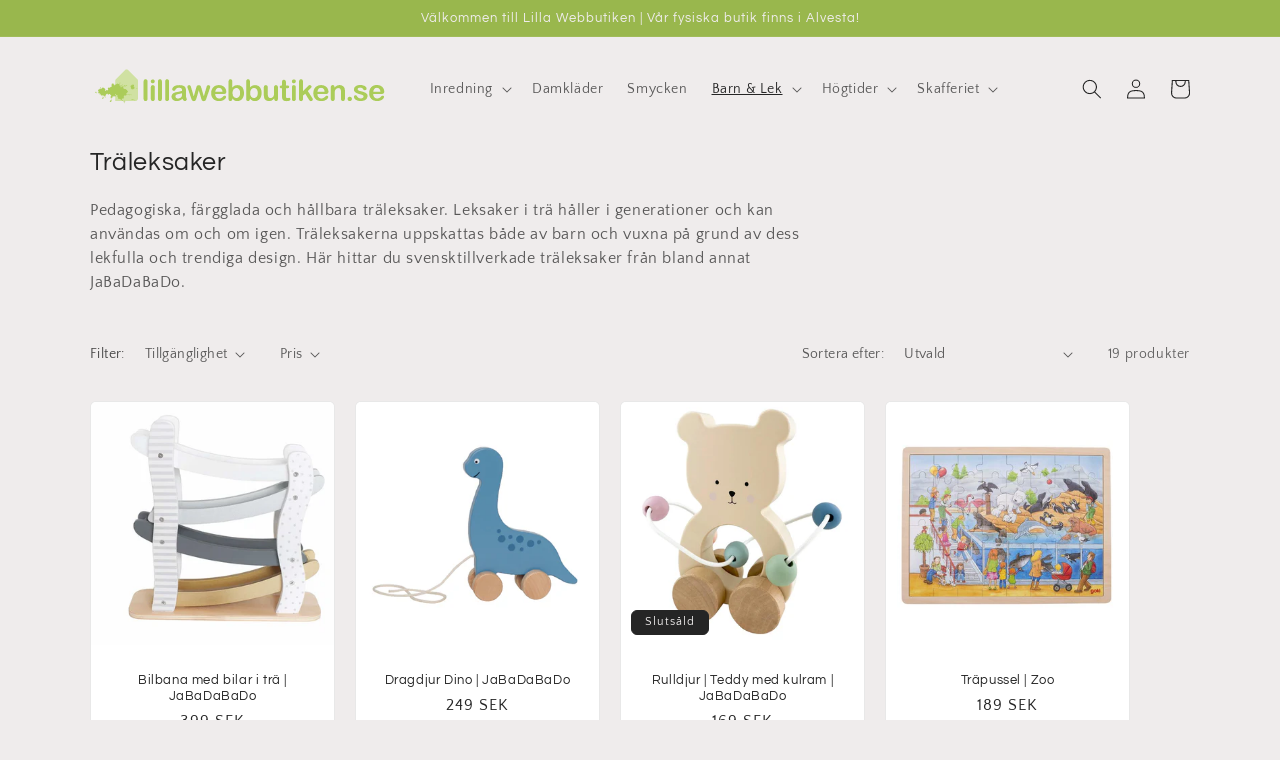

--- FILE ---
content_type: text/html; charset=utf-8
request_url: https://lillawebbutiken.se/collections/traleksaker
body_size: 37609
content:
<!doctype html>
<html class="no-js" lang="sv">
  <head>

<!-- Google tag (gtag.js) -->
<script async src="https://www.googletagmanager.com/gtag/js?id=G-L40LNM6FB1"></script>
<script>
  window.dataLayer = window.dataLayer || [];
  function gtag(){dataLayer.push(arguments);}
  gtag('js', new Date());

  gtag('config', 'G-L40LNM6FB1');
</script>
    

    <meta charset="utf-8">
    <meta http-equiv="X-UA-Compatible" content="IE=edge">
    <meta name="viewport" content="width=device-width,initial-scale=1">
    <meta name="theme-color" content="">
    <link rel="canonical" href="https://lillawebbutiken.se/collections/traleksaker">
    <link rel="preconnect" href="https://cdn.shopify.com" crossorigin><link rel="icon" type="image/png" href="//lillawebbutiken.se/cdn/shop/files/lillawebbutiken_favicon.svg?crop=center&height=32&v=1681737332&width=32"><link rel="preconnect" href="https://fonts.shopifycdn.com" crossorigin><title>
      Träleksaker – hållbar lek för barn | lillawebbutiken.se
</title>

    
      <meta name="description" content="Pedagogiska, färgglada och hållbara träleksaker. Leksaker i trä håller i generationer och kan användas om och om igen. Träleksakerna uppskattas både av barn och vuxna på grund av dess lekfulla och trendiga design. Svensktillverkade träleksaker från bland annat JaBaDaBaDo hittar du hos lillawebbutiken.se">
    

    

<meta property="og:site_name" content="lillawebbutiken">
<meta property="og:url" content="https://lillawebbutiken.se/collections/traleksaker">
<meta property="og:title" content="Träleksaker – hållbar lek för barn | lillawebbutiken.se">
<meta property="og:type" content="website">
<meta property="og:description" content="Pedagogiska, färgglada och hållbara träleksaker. Leksaker i trä håller i generationer och kan användas om och om igen. Träleksakerna uppskattas både av barn och vuxna på grund av dess lekfulla och trendiga design. Svensktillverkade träleksaker från bland annat JaBaDaBaDo hittar du hos lillawebbutiken.se"><meta property="og:image" content="http://lillawebbutiken.se/cdn/shop/files/viktoria-akesson-forss-alvesta_fc709efb-29ed-4789-a70a-51a67f139427.jpg?v=1696612577">
  <meta property="og:image:secure_url" content="https://lillawebbutiken.se/cdn/shop/files/viktoria-akesson-forss-alvesta_fc709efb-29ed-4789-a70a-51a67f139427.jpg?v=1696612577">
  <meta property="og:image:width" content="1220">
  <meta property="og:image:height" content="410"><meta name="twitter:card" content="summary_large_image">
<meta name="twitter:title" content="Träleksaker – hållbar lek för barn | lillawebbutiken.se">
<meta name="twitter:description" content="Pedagogiska, färgglada och hållbara träleksaker. Leksaker i trä håller i generationer och kan användas om och om igen. Träleksakerna uppskattas både av barn och vuxna på grund av dess lekfulla och trendiga design. Svensktillverkade träleksaker från bland annat JaBaDaBaDo hittar du hos lillawebbutiken.se">


    <script src="//lillawebbutiken.se/cdn/shop/t/2/assets/constants.js?v=95358004781563950421681736670" defer="defer"></script>
    <script src="//lillawebbutiken.se/cdn/shop/t/2/assets/pubsub.js?v=2921868252632587581681736670" defer="defer"></script>
    <script src="//lillawebbutiken.se/cdn/shop/t/2/assets/global.js?v=127210358271191040921681736670" defer="defer"></script>
    <script>window.performance && window.performance.mark && window.performance.mark('shopify.content_for_header.start');</script><meta name="facebook-domain-verification" content="6sk9xu9a2jb2r9dwelyxpbbgzktfrv">
<meta id="shopify-digital-wallet" name="shopify-digital-wallet" content="/72957985104/digital_wallets/dialog">
<meta name="shopify-checkout-api-token" content="f372767e18be529a58ca30cde1f60515">
<link rel="alternate" type="application/atom+xml" title="Feed" href="/collections/traleksaker.atom" />
<link rel="alternate" type="application/json+oembed" href="https://lillawebbutiken.se/collections/traleksaker.oembed">
<script async="async" src="/checkouts/internal/preloads.js?locale=sv-SE"></script>
<link rel="preconnect" href="https://shop.app" crossorigin="anonymous">
<script async="async" src="https://shop.app/checkouts/internal/preloads.js?locale=sv-SE&shop_id=72957985104" crossorigin="anonymous"></script>
<script id="apple-pay-shop-capabilities" type="application/json">{"shopId":72957985104,"countryCode":"SE","currencyCode":"SEK","merchantCapabilities":["supports3DS"],"merchantId":"gid:\/\/shopify\/Shop\/72957985104","merchantName":"lillawebbutiken","requiredBillingContactFields":["postalAddress","email","phone"],"requiredShippingContactFields":["postalAddress","email","phone"],"shippingType":"shipping","supportedNetworks":["visa","maestro","masterCard","amex"],"total":{"type":"pending","label":"lillawebbutiken","amount":"1.00"},"shopifyPaymentsEnabled":true,"supportsSubscriptions":true}</script>
<script id="shopify-features" type="application/json">{"accessToken":"f372767e18be529a58ca30cde1f60515","betas":["rich-media-storefront-analytics"],"domain":"lillawebbutiken.se","predictiveSearch":true,"shopId":72957985104,"locale":"sv"}</script>
<script>var Shopify = Shopify || {};
Shopify.shop = "lillawebbutiken.myshopify.com";
Shopify.locale = "sv";
Shopify.currency = {"active":"SEK","rate":"1.0"};
Shopify.country = "SE";
Shopify.theme = {"name":"lillawebbutiken","id":147330597200,"schema_name":"Craft","schema_version":"9.0.0","theme_store_id":1368,"role":"main"};
Shopify.theme.handle = "null";
Shopify.theme.style = {"id":null,"handle":null};
Shopify.cdnHost = "lillawebbutiken.se/cdn";
Shopify.routes = Shopify.routes || {};
Shopify.routes.root = "/";</script>
<script type="module">!function(o){(o.Shopify=o.Shopify||{}).modules=!0}(window);</script>
<script>!function(o){function n(){var o=[];function n(){o.push(Array.prototype.slice.apply(arguments))}return n.q=o,n}var t=o.Shopify=o.Shopify||{};t.loadFeatures=n(),t.autoloadFeatures=n()}(window);</script>
<script>
  window.ShopifyPay = window.ShopifyPay || {};
  window.ShopifyPay.apiHost = "shop.app\/pay";
  window.ShopifyPay.redirectState = null;
</script>
<script id="shop-js-analytics" type="application/json">{"pageType":"collection"}</script>
<script defer="defer" async type="module" src="//lillawebbutiken.se/cdn/shopifycloud/shop-js/modules/v2/client.init-shop-cart-sync_BQ29hUGy.sv.esm.js"></script>
<script defer="defer" async type="module" src="//lillawebbutiken.se/cdn/shopifycloud/shop-js/modules/v2/chunk.common_DVZgvets.esm.js"></script>
<script defer="defer" async type="module" src="//lillawebbutiken.se/cdn/shopifycloud/shop-js/modules/v2/chunk.modal_Dp9EJq-l.esm.js"></script>
<script type="module">
  await import("//lillawebbutiken.se/cdn/shopifycloud/shop-js/modules/v2/client.init-shop-cart-sync_BQ29hUGy.sv.esm.js");
await import("//lillawebbutiken.se/cdn/shopifycloud/shop-js/modules/v2/chunk.common_DVZgvets.esm.js");
await import("//lillawebbutiken.se/cdn/shopifycloud/shop-js/modules/v2/chunk.modal_Dp9EJq-l.esm.js");

  window.Shopify.SignInWithShop?.initShopCartSync?.({"fedCMEnabled":true,"windoidEnabled":true});

</script>
<script>
  window.Shopify = window.Shopify || {};
  if (!window.Shopify.featureAssets) window.Shopify.featureAssets = {};
  window.Shopify.featureAssets['shop-js'] = {"shop-cart-sync":["modules/v2/client.shop-cart-sync_Bu6t_x9R.sv.esm.js","modules/v2/chunk.common_DVZgvets.esm.js","modules/v2/chunk.modal_Dp9EJq-l.esm.js"],"init-fed-cm":["modules/v2/client.init-fed-cm_D1-Qq-Q9.sv.esm.js","modules/v2/chunk.common_DVZgvets.esm.js","modules/v2/chunk.modal_Dp9EJq-l.esm.js"],"shop-cash-offers":["modules/v2/client.shop-cash-offers_C0440sHw.sv.esm.js","modules/v2/chunk.common_DVZgvets.esm.js","modules/v2/chunk.modal_Dp9EJq-l.esm.js"],"shop-login-button":["modules/v2/client.shop-login-button_CQaJFxXl.sv.esm.js","modules/v2/chunk.common_DVZgvets.esm.js","modules/v2/chunk.modal_Dp9EJq-l.esm.js"],"pay-button":["modules/v2/client.pay-button_BZyH99EP.sv.esm.js","modules/v2/chunk.common_DVZgvets.esm.js","modules/v2/chunk.modal_Dp9EJq-l.esm.js"],"shop-button":["modules/v2/client.shop-button_DmCkdO1R.sv.esm.js","modules/v2/chunk.common_DVZgvets.esm.js","modules/v2/chunk.modal_Dp9EJq-l.esm.js"],"avatar":["modules/v2/client.avatar_BTnouDA3.sv.esm.js"],"init-windoid":["modules/v2/client.init-windoid_D1M6VxtU.sv.esm.js","modules/v2/chunk.common_DVZgvets.esm.js","modules/v2/chunk.modal_Dp9EJq-l.esm.js"],"init-shop-for-new-customer-accounts":["modules/v2/client.init-shop-for-new-customer-accounts_CeZrXdsi.sv.esm.js","modules/v2/client.shop-login-button_CQaJFxXl.sv.esm.js","modules/v2/chunk.common_DVZgvets.esm.js","modules/v2/chunk.modal_Dp9EJq-l.esm.js"],"init-shop-email-lookup-coordinator":["modules/v2/client.init-shop-email-lookup-coordinator_BlEXnj1d.sv.esm.js","modules/v2/chunk.common_DVZgvets.esm.js","modules/v2/chunk.modal_Dp9EJq-l.esm.js"],"init-shop-cart-sync":["modules/v2/client.init-shop-cart-sync_BQ29hUGy.sv.esm.js","modules/v2/chunk.common_DVZgvets.esm.js","modules/v2/chunk.modal_Dp9EJq-l.esm.js"],"shop-toast-manager":["modules/v2/client.shop-toast-manager_Ct9Ayof1.sv.esm.js","modules/v2/chunk.common_DVZgvets.esm.js","modules/v2/chunk.modal_Dp9EJq-l.esm.js"],"init-customer-accounts":["modules/v2/client.init-customer-accounts_B5hQ7EGO.sv.esm.js","modules/v2/client.shop-login-button_CQaJFxXl.sv.esm.js","modules/v2/chunk.common_DVZgvets.esm.js","modules/v2/chunk.modal_Dp9EJq-l.esm.js"],"init-customer-accounts-sign-up":["modules/v2/client.init-customer-accounts-sign-up_BubgnExM.sv.esm.js","modules/v2/client.shop-login-button_CQaJFxXl.sv.esm.js","modules/v2/chunk.common_DVZgvets.esm.js","modules/v2/chunk.modal_Dp9EJq-l.esm.js"],"shop-follow-button":["modules/v2/client.shop-follow-button_uTieMXEA.sv.esm.js","modules/v2/chunk.common_DVZgvets.esm.js","modules/v2/chunk.modal_Dp9EJq-l.esm.js"],"checkout-modal":["modules/v2/client.checkout-modal_BXs16w6w.sv.esm.js","modules/v2/chunk.common_DVZgvets.esm.js","modules/v2/chunk.modal_Dp9EJq-l.esm.js"],"shop-login":["modules/v2/client.shop-login_9pkxbyDl.sv.esm.js","modules/v2/chunk.common_DVZgvets.esm.js","modules/v2/chunk.modal_Dp9EJq-l.esm.js"],"lead-capture":["modules/v2/client.lead-capture_DxnaH17I.sv.esm.js","modules/v2/chunk.common_DVZgvets.esm.js","modules/v2/chunk.modal_Dp9EJq-l.esm.js"],"payment-terms":["modules/v2/client.payment-terms_ByllyJK7.sv.esm.js","modules/v2/chunk.common_DVZgvets.esm.js","modules/v2/chunk.modal_Dp9EJq-l.esm.js"]};
</script>
<script>(function() {
  var isLoaded = false;
  function asyncLoad() {
    if (isLoaded) return;
    isLoaded = true;
    var urls = ["https:\/\/cdn.nfcube.com\/instafeed-9b49f5c560a340221fa23175ab2ecdf9.js?shop=lillawebbutiken.myshopify.com"];
    for (var i = 0; i < urls.length; i++) {
      var s = document.createElement('script');
      s.type = 'text/javascript';
      s.async = true;
      s.src = urls[i];
      var x = document.getElementsByTagName('script')[0];
      x.parentNode.insertBefore(s, x);
    }
  };
  if(window.attachEvent) {
    window.attachEvent('onload', asyncLoad);
  } else {
    window.addEventListener('load', asyncLoad, false);
  }
})();</script>
<script id="__st">var __st={"a":72957985104,"offset":3600,"reqid":"0e92564d-0078-426a-80c4-7d8d974b0ca0-1769082731","pageurl":"lillawebbutiken.se\/collections\/traleksaker","u":"d6a283b28296","p":"collection","rtyp":"collection","rid":605379756368};</script>
<script>window.ShopifyPaypalV4VisibilityTracking = true;</script>
<script id="captcha-bootstrap">!function(){'use strict';const t='contact',e='account',n='new_comment',o=[[t,t],['blogs',n],['comments',n],[t,'customer']],c=[[e,'customer_login'],[e,'guest_login'],[e,'recover_customer_password'],[e,'create_customer']],r=t=>t.map((([t,e])=>`form[action*='/${t}']:not([data-nocaptcha='true']) input[name='form_type'][value='${e}']`)).join(','),a=t=>()=>t?[...document.querySelectorAll(t)].map((t=>t.form)):[];function s(){const t=[...o],e=r(t);return a(e)}const i='password',u='form_key',d=['recaptcha-v3-token','g-recaptcha-response','h-captcha-response',i],f=()=>{try{return window.sessionStorage}catch{return}},m='__shopify_v',_=t=>t.elements[u];function p(t,e,n=!1){try{const o=window.sessionStorage,c=JSON.parse(o.getItem(e)),{data:r}=function(t){const{data:e,action:n}=t;return t[m]||n?{data:e,action:n}:{data:t,action:n}}(c);for(const[e,n]of Object.entries(r))t.elements[e]&&(t.elements[e].value=n);n&&o.removeItem(e)}catch(o){console.error('form repopulation failed',{error:o})}}const l='form_type',E='cptcha';function T(t){t.dataset[E]=!0}const w=window,h=w.document,L='Shopify',v='ce_forms',y='captcha';let A=!1;((t,e)=>{const n=(g='f06e6c50-85a8-45c8-87d0-21a2b65856fe',I='https://cdn.shopify.com/shopifycloud/storefront-forms-hcaptcha/ce_storefront_forms_captcha_hcaptcha.v1.5.2.iife.js',D={infoText:'Skyddas av hCaptcha',privacyText:'Integritet',termsText:'Villkor'},(t,e,n)=>{const o=w[L][v],c=o.bindForm;if(c)return c(t,g,e,D).then(n);var r;o.q.push([[t,g,e,D],n]),r=I,A||(h.body.append(Object.assign(h.createElement('script'),{id:'captcha-provider',async:!0,src:r})),A=!0)});var g,I,D;w[L]=w[L]||{},w[L][v]=w[L][v]||{},w[L][v].q=[],w[L][y]=w[L][y]||{},w[L][y].protect=function(t,e){n(t,void 0,e),T(t)},Object.freeze(w[L][y]),function(t,e,n,w,h,L){const[v,y,A,g]=function(t,e,n){const i=e?o:[],u=t?c:[],d=[...i,...u],f=r(d),m=r(i),_=r(d.filter((([t,e])=>n.includes(e))));return[a(f),a(m),a(_),s()]}(w,h,L),I=t=>{const e=t.target;return e instanceof HTMLFormElement?e:e&&e.form},D=t=>v().includes(t);t.addEventListener('submit',(t=>{const e=I(t);if(!e)return;const n=D(e)&&!e.dataset.hcaptchaBound&&!e.dataset.recaptchaBound,o=_(e),c=g().includes(e)&&(!o||!o.value);(n||c)&&t.preventDefault(),c&&!n&&(function(t){try{if(!f())return;!function(t){const e=f();if(!e)return;const n=_(t);if(!n)return;const o=n.value;o&&e.removeItem(o)}(t);const e=Array.from(Array(32),(()=>Math.random().toString(36)[2])).join('');!function(t,e){_(t)||t.append(Object.assign(document.createElement('input'),{type:'hidden',name:u})),t.elements[u].value=e}(t,e),function(t,e){const n=f();if(!n)return;const o=[...t.querySelectorAll(`input[type='${i}']`)].map((({name:t})=>t)),c=[...d,...o],r={};for(const[a,s]of new FormData(t).entries())c.includes(a)||(r[a]=s);n.setItem(e,JSON.stringify({[m]:1,action:t.action,data:r}))}(t,e)}catch(e){console.error('failed to persist form',e)}}(e),e.submit())}));const S=(t,e)=>{t&&!t.dataset[E]&&(n(t,e.some((e=>e===t))),T(t))};for(const o of['focusin','change'])t.addEventListener(o,(t=>{const e=I(t);D(e)&&S(e,y())}));const B=e.get('form_key'),M=e.get(l),P=B&&M;t.addEventListener('DOMContentLoaded',(()=>{const t=y();if(P)for(const e of t)e.elements[l].value===M&&p(e,B);[...new Set([...A(),...v().filter((t=>'true'===t.dataset.shopifyCaptcha))])].forEach((e=>S(e,t)))}))}(h,new URLSearchParams(w.location.search),n,t,e,['guest_login'])})(!0,!0)}();</script>
<script integrity="sha256-4kQ18oKyAcykRKYeNunJcIwy7WH5gtpwJnB7kiuLZ1E=" data-source-attribution="shopify.loadfeatures" defer="defer" src="//lillawebbutiken.se/cdn/shopifycloud/storefront/assets/storefront/load_feature-a0a9edcb.js" crossorigin="anonymous"></script>
<script crossorigin="anonymous" defer="defer" src="//lillawebbutiken.se/cdn/shopifycloud/storefront/assets/shopify_pay/storefront-65b4c6d7.js?v=20250812"></script>
<script data-source-attribution="shopify.dynamic_checkout.dynamic.init">var Shopify=Shopify||{};Shopify.PaymentButton=Shopify.PaymentButton||{isStorefrontPortableWallets:!0,init:function(){window.Shopify.PaymentButton.init=function(){};var t=document.createElement("script");t.src="https://lillawebbutiken.se/cdn/shopifycloud/portable-wallets/latest/portable-wallets.sv.js",t.type="module",document.head.appendChild(t)}};
</script>
<script data-source-attribution="shopify.dynamic_checkout.buyer_consent">
  function portableWalletsHideBuyerConsent(e){var t=document.getElementById("shopify-buyer-consent"),n=document.getElementById("shopify-subscription-policy-button");t&&n&&(t.classList.add("hidden"),t.setAttribute("aria-hidden","true"),n.removeEventListener("click",e))}function portableWalletsShowBuyerConsent(e){var t=document.getElementById("shopify-buyer-consent"),n=document.getElementById("shopify-subscription-policy-button");t&&n&&(t.classList.remove("hidden"),t.removeAttribute("aria-hidden"),n.addEventListener("click",e))}window.Shopify?.PaymentButton&&(window.Shopify.PaymentButton.hideBuyerConsent=portableWalletsHideBuyerConsent,window.Shopify.PaymentButton.showBuyerConsent=portableWalletsShowBuyerConsent);
</script>
<script data-source-attribution="shopify.dynamic_checkout.cart.bootstrap">document.addEventListener("DOMContentLoaded",(function(){function t(){return document.querySelector("shopify-accelerated-checkout-cart, shopify-accelerated-checkout")}if(t())Shopify.PaymentButton.init();else{new MutationObserver((function(e,n){t()&&(Shopify.PaymentButton.init(),n.disconnect())})).observe(document.body,{childList:!0,subtree:!0})}}));
</script>
<script id='scb4127' type='text/javascript' async='' src='https://lillawebbutiken.se/cdn/shopifycloud/privacy-banner/storefront-banner.js'></script><link id="shopify-accelerated-checkout-styles" rel="stylesheet" media="screen" href="https://lillawebbutiken.se/cdn/shopifycloud/portable-wallets/latest/accelerated-checkout-backwards-compat.css" crossorigin="anonymous">
<style id="shopify-accelerated-checkout-cart">
        #shopify-buyer-consent {
  margin-top: 1em;
  display: inline-block;
  width: 100%;
}

#shopify-buyer-consent.hidden {
  display: none;
}

#shopify-subscription-policy-button {
  background: none;
  border: none;
  padding: 0;
  text-decoration: underline;
  font-size: inherit;
  cursor: pointer;
}

#shopify-subscription-policy-button::before {
  box-shadow: none;
}

      </style>
<script id="sections-script" data-sections="header" defer="defer" src="//lillawebbutiken.se/cdn/shop/t/2/compiled_assets/scripts.js?v=2126"></script>
<script>window.performance && window.performance.mark && window.performance.mark('shopify.content_for_header.end');</script>


    <style data-shopify>
      @font-face {
  font-family: "Quattrocento Sans";
  font-weight: 400;
  font-style: normal;
  font-display: swap;
  src: url("//lillawebbutiken.se/cdn/fonts/quattrocento_sans/quattrocentosans_n4.ce5e9bf514e68f53bdd875976847cf755c702eaa.woff2") format("woff2"),
       url("//lillawebbutiken.se/cdn/fonts/quattrocento_sans/quattrocentosans_n4.44bbfb57d228eb8bb083d1f98e7d96e16137abce.woff") format("woff");
}

      @font-face {
  font-family: "Quattrocento Sans";
  font-weight: 700;
  font-style: normal;
  font-display: swap;
  src: url("//lillawebbutiken.se/cdn/fonts/quattrocento_sans/quattrocentosans_n7.bdda9092621b2e3b4284b12e8f0c092969b176c1.woff2") format("woff2"),
       url("//lillawebbutiken.se/cdn/fonts/quattrocento_sans/quattrocentosans_n7.3f8ab2a91343269966c4aa4831bcd588e7ce07b9.woff") format("woff");
}

      @font-face {
  font-family: "Quattrocento Sans";
  font-weight: 400;
  font-style: italic;
  font-display: swap;
  src: url("//lillawebbutiken.se/cdn/fonts/quattrocento_sans/quattrocentosans_i4.4f70b1e78f59fa1468e3436ab863ff0bf71e71bb.woff2") format("woff2"),
       url("//lillawebbutiken.se/cdn/fonts/quattrocento_sans/quattrocentosans_i4.b695efef5d957af404945574b7239740f79b899f.woff") format("woff");
}

      @font-face {
  font-family: "Quattrocento Sans";
  font-weight: 700;
  font-style: italic;
  font-display: swap;
  src: url("//lillawebbutiken.se/cdn/fonts/quattrocento_sans/quattrocentosans_i7.49d754c8032546c24062cf385f8660abbb11ef1e.woff2") format("woff2"),
       url("//lillawebbutiken.se/cdn/fonts/quattrocento_sans/quattrocentosans_i7.567b0b818999022d5a9ccb99542d8ff8cdb497df.woff") format("woff");
}

      @font-face {
  font-family: Questrial;
  font-weight: 400;
  font-style: normal;
  font-display: swap;
  src: url("//lillawebbutiken.se/cdn/fonts/questrial/questrial_n4.66abac5d8209a647b4bf8089b0451928ef144c07.woff2") format("woff2"),
       url("//lillawebbutiken.se/cdn/fonts/questrial/questrial_n4.e86c53e77682db9bf4b0ee2dd71f214dc16adda4.woff") format("woff");
}


      :root {
        --font-body-family: "Quattrocento Sans", sans-serif;
        --font-body-style: normal;
        --font-body-weight: 400;
        --font-body-weight-bold: 700;

        --font-heading-family: Questrial, sans-serif;
        --font-heading-style: normal;
        --font-heading-weight: 400;

        --font-body-scale: 1.0;
        --font-heading-scale: 1.0;

        --color-base-text: 37, 37, 37;
        --color-shadow: 37, 37, 37;
        --color-base-background-1: 239, 236, 236;
        --color-base-background-2: 255, 255, 255;
        --color-base-solid-button-labels: 239, 236, 236;
        --color-base-outline-button-labels: 80, 86, 85;
        --color-base-accent-1: 153, 183, 77;
        --color-base-accent-2: 102, 104, 97;
        --payment-terms-background-color: #EFECEC;

        --gradient-base-background-1: #EFECEC;
        --gradient-base-background-2: #FFFFFF;
        --gradient-base-accent-1: #99b74d;
        --gradient-base-accent-2: #666861;

        --media-padding: px;
        --media-border-opacity: 0.1;
        --media-border-width: 0px;
        --media-radius: 6px;
        --media-shadow-opacity: 0.0;
        --media-shadow-horizontal-offset: 0px;
        --media-shadow-vertical-offset: 4px;
        --media-shadow-blur-radius: 5px;
        --media-shadow-visible: 0;

        --page-width: 120rem;
        --page-width-margin: 0rem;

        --product-card-image-padding: 0.0rem;
        --product-card-corner-radius: 0.6rem;
        --product-card-text-alignment: center;
        --product-card-border-width: 0.1rem;
        --product-card-border-opacity: 0.1;
        --product-card-shadow-opacity: 0.0;
        --product-card-shadow-visible: 0;
        --product-card-shadow-horizontal-offset: 0.0rem;
        --product-card-shadow-vertical-offset: 0.4rem;
        --product-card-shadow-blur-radius: 0.5rem;

        --collection-card-image-padding: 0.0rem;
        --collection-card-corner-radius: 0.6rem;
        --collection-card-text-alignment: left;
        --collection-card-border-width: 0.2rem;
        --collection-card-border-opacity: 0.1;
        --collection-card-shadow-opacity: 0.0;
        --collection-card-shadow-visible: 0;
        --collection-card-shadow-horizontal-offset: 0.0rem;
        --collection-card-shadow-vertical-offset: 0.4rem;
        --collection-card-shadow-blur-radius: 0.5rem;

        --blog-card-image-padding: 0.0rem;
        --blog-card-corner-radius: 0.6rem;
        --blog-card-text-alignment: left;
        --blog-card-border-width: 0.1rem;
        --blog-card-border-opacity: 0.1;
        --blog-card-shadow-opacity: 0.0;
        --blog-card-shadow-visible: 0;
        --blog-card-shadow-horizontal-offset: 0.0rem;
        --blog-card-shadow-vertical-offset: 0.4rem;
        --blog-card-shadow-blur-radius: 0.5rem;

        --badge-corner-radius: 0.6rem;

        --popup-border-width: 1px;
        --popup-border-opacity: 0.5;
        --popup-corner-radius: 6px;
        --popup-shadow-opacity: 0.0;
        --popup-shadow-horizontal-offset: 0px;
        --popup-shadow-vertical-offset: 4px;
        --popup-shadow-blur-radius: 5px;

        --drawer-border-width: 1px;
        --drawer-border-opacity: 0.1;
        --drawer-shadow-opacity: 0.0;
        --drawer-shadow-horizontal-offset: 0px;
        --drawer-shadow-vertical-offset: 4px;
        --drawer-shadow-blur-radius: 5px;

        --spacing-sections-desktop: 0px;
        --spacing-sections-mobile: 0px;

        --grid-desktop-vertical-spacing: 20px;
        --grid-desktop-horizontal-spacing: 20px;
        --grid-mobile-vertical-spacing: 10px;
        --grid-mobile-horizontal-spacing: 10px;

        --text-boxes-border-opacity: 0.1;
        --text-boxes-border-width: 0px;
        --text-boxes-radius: 6px;
        --text-boxes-shadow-opacity: 0.0;
        --text-boxes-shadow-visible: 0;
        --text-boxes-shadow-horizontal-offset: 0px;
        --text-boxes-shadow-vertical-offset: 4px;
        --text-boxes-shadow-blur-radius: 5px;

        --buttons-radius: 6px;
        --buttons-radius-outset: 7px;
        --buttons-border-width: 1px;
        --buttons-border-opacity: 1.0;
        --buttons-shadow-opacity: 0.0;
        --buttons-shadow-visible: 0;
        --buttons-shadow-horizontal-offset: 0px;
        --buttons-shadow-vertical-offset: 4px;
        --buttons-shadow-blur-radius: 5px;
        --buttons-border-offset: 0.3px;

        --inputs-radius: 6px;
        --inputs-border-width: 1px;
        --inputs-border-opacity: 0.55;
        --inputs-shadow-opacity: 0.0;
        --inputs-shadow-horizontal-offset: 0px;
        --inputs-margin-offset: 0px;
        --inputs-shadow-vertical-offset: 4px;
        --inputs-shadow-blur-radius: 5px;
        --inputs-radius-outset: 7px;

        --variant-pills-radius: 40px;
        --variant-pills-border-width: 1px;
        --variant-pills-border-opacity: 0.55;
        --variant-pills-shadow-opacity: 0.0;
        --variant-pills-shadow-horizontal-offset: 0px;
        --variant-pills-shadow-vertical-offset: 4px;
        --variant-pills-shadow-blur-radius: 5px;
      }

      *,
      *::before,
      *::after {
        box-sizing: inherit;
      }

      html {
        box-sizing: border-box;
        font-size: calc(var(--font-body-scale) * 62.5%);
        height: 100%;
      }

      body {
        display: grid;
        grid-template-rows: auto auto 1fr auto;
        grid-template-columns: 100%;
        min-height: 100%;
        margin: 0;
        font-size: 1.5rem;
        letter-spacing: 0.06rem;
        line-height: calc(1 + 0.8 / var(--font-body-scale));
        font-family: var(--font-body-family);
        font-style: var(--font-body-style);
        font-weight: var(--font-body-weight);
      }

      @media screen and (min-width: 750px) {
        body {
          font-size: 1.6rem;
        }
      }
    </style>

    <link href="//lillawebbutiken.se/cdn/shop/t/2/assets/base.css?v=140624990073879848751681736669" rel="stylesheet" type="text/css" media="all" />
<link rel="preload" as="font" href="//lillawebbutiken.se/cdn/fonts/quattrocento_sans/quattrocentosans_n4.ce5e9bf514e68f53bdd875976847cf755c702eaa.woff2" type="font/woff2" crossorigin><link rel="preload" as="font" href="//lillawebbutiken.se/cdn/fonts/questrial/questrial_n4.66abac5d8209a647b4bf8089b0451928ef144c07.woff2" type="font/woff2" crossorigin><link rel="stylesheet" href="//lillawebbutiken.se/cdn/shop/t/2/assets/component-predictive-search.css?v=85913294783299393391681736669" media="print" onload="this.media='all'"><script>document.documentElement.className = document.documentElement.className.replace('no-js', 'js');
    if (Shopify.designMode) {
      document.documentElement.classList.add('shopify-design-mode');
    }
    </script>
  <link href="https://monorail-edge.shopifysvc.com" rel="dns-prefetch">
<script>(function(){if ("sendBeacon" in navigator && "performance" in window) {try {var session_token_from_headers = performance.getEntriesByType('navigation')[0].serverTiming.find(x => x.name == '_s').description;} catch {var session_token_from_headers = undefined;}var session_cookie_matches = document.cookie.match(/_shopify_s=([^;]*)/);var session_token_from_cookie = session_cookie_matches && session_cookie_matches.length === 2 ? session_cookie_matches[1] : "";var session_token = session_token_from_headers || session_token_from_cookie || "";function handle_abandonment_event(e) {var entries = performance.getEntries().filter(function(entry) {return /monorail-edge.shopifysvc.com/.test(entry.name);});if (!window.abandonment_tracked && entries.length === 0) {window.abandonment_tracked = true;var currentMs = Date.now();var navigation_start = performance.timing.navigationStart;var payload = {shop_id: 72957985104,url: window.location.href,navigation_start,duration: currentMs - navigation_start,session_token,page_type: "collection"};window.navigator.sendBeacon("https://monorail-edge.shopifysvc.com/v1/produce", JSON.stringify({schema_id: "online_store_buyer_site_abandonment/1.1",payload: payload,metadata: {event_created_at_ms: currentMs,event_sent_at_ms: currentMs}}));}}window.addEventListener('pagehide', handle_abandonment_event);}}());</script>
<script id="web-pixels-manager-setup">(function e(e,d,r,n,o){if(void 0===o&&(o={}),!Boolean(null===(a=null===(i=window.Shopify)||void 0===i?void 0:i.analytics)||void 0===a?void 0:a.replayQueue)){var i,a;window.Shopify=window.Shopify||{};var t=window.Shopify;t.analytics=t.analytics||{};var s=t.analytics;s.replayQueue=[],s.publish=function(e,d,r){return s.replayQueue.push([e,d,r]),!0};try{self.performance.mark("wpm:start")}catch(e){}var l=function(){var e={modern:/Edge?\/(1{2}[4-9]|1[2-9]\d|[2-9]\d{2}|\d{4,})\.\d+(\.\d+|)|Firefox\/(1{2}[4-9]|1[2-9]\d|[2-9]\d{2}|\d{4,})\.\d+(\.\d+|)|Chrom(ium|e)\/(9{2}|\d{3,})\.\d+(\.\d+|)|(Maci|X1{2}).+ Version\/(15\.\d+|(1[6-9]|[2-9]\d|\d{3,})\.\d+)([,.]\d+|)( \(\w+\)|)( Mobile\/\w+|) Safari\/|Chrome.+OPR\/(9{2}|\d{3,})\.\d+\.\d+|(CPU[ +]OS|iPhone[ +]OS|CPU[ +]iPhone|CPU IPhone OS|CPU iPad OS)[ +]+(15[._]\d+|(1[6-9]|[2-9]\d|\d{3,})[._]\d+)([._]\d+|)|Android:?[ /-](13[3-9]|1[4-9]\d|[2-9]\d{2}|\d{4,})(\.\d+|)(\.\d+|)|Android.+Firefox\/(13[5-9]|1[4-9]\d|[2-9]\d{2}|\d{4,})\.\d+(\.\d+|)|Android.+Chrom(ium|e)\/(13[3-9]|1[4-9]\d|[2-9]\d{2}|\d{4,})\.\d+(\.\d+|)|SamsungBrowser\/([2-9]\d|\d{3,})\.\d+/,legacy:/Edge?\/(1[6-9]|[2-9]\d|\d{3,})\.\d+(\.\d+|)|Firefox\/(5[4-9]|[6-9]\d|\d{3,})\.\d+(\.\d+|)|Chrom(ium|e)\/(5[1-9]|[6-9]\d|\d{3,})\.\d+(\.\d+|)([\d.]+$|.*Safari\/(?![\d.]+ Edge\/[\d.]+$))|(Maci|X1{2}).+ Version\/(10\.\d+|(1[1-9]|[2-9]\d|\d{3,})\.\d+)([,.]\d+|)( \(\w+\)|)( Mobile\/\w+|) Safari\/|Chrome.+OPR\/(3[89]|[4-9]\d|\d{3,})\.\d+\.\d+|(CPU[ +]OS|iPhone[ +]OS|CPU[ +]iPhone|CPU IPhone OS|CPU iPad OS)[ +]+(10[._]\d+|(1[1-9]|[2-9]\d|\d{3,})[._]\d+)([._]\d+|)|Android:?[ /-](13[3-9]|1[4-9]\d|[2-9]\d{2}|\d{4,})(\.\d+|)(\.\d+|)|Mobile Safari.+OPR\/([89]\d|\d{3,})\.\d+\.\d+|Android.+Firefox\/(13[5-9]|1[4-9]\d|[2-9]\d{2}|\d{4,})\.\d+(\.\d+|)|Android.+Chrom(ium|e)\/(13[3-9]|1[4-9]\d|[2-9]\d{2}|\d{4,})\.\d+(\.\d+|)|Android.+(UC? ?Browser|UCWEB|U3)[ /]?(15\.([5-9]|\d{2,})|(1[6-9]|[2-9]\d|\d{3,})\.\d+)\.\d+|SamsungBrowser\/(5\.\d+|([6-9]|\d{2,})\.\d+)|Android.+MQ{2}Browser\/(14(\.(9|\d{2,})|)|(1[5-9]|[2-9]\d|\d{3,})(\.\d+|))(\.\d+|)|K[Aa][Ii]OS\/(3\.\d+|([4-9]|\d{2,})\.\d+)(\.\d+|)/},d=e.modern,r=e.legacy,n=navigator.userAgent;return n.match(d)?"modern":n.match(r)?"legacy":"unknown"}(),u="modern"===l?"modern":"legacy",c=(null!=n?n:{modern:"",legacy:""})[u],f=function(e){return[e.baseUrl,"/wpm","/b",e.hashVersion,"modern"===e.buildTarget?"m":"l",".js"].join("")}({baseUrl:d,hashVersion:r,buildTarget:u}),m=function(e){var d=e.version,r=e.bundleTarget,n=e.surface,o=e.pageUrl,i=e.monorailEndpoint;return{emit:function(e){var a=e.status,t=e.errorMsg,s=(new Date).getTime(),l=JSON.stringify({metadata:{event_sent_at_ms:s},events:[{schema_id:"web_pixels_manager_load/3.1",payload:{version:d,bundle_target:r,page_url:o,status:a,surface:n,error_msg:t},metadata:{event_created_at_ms:s}}]});if(!i)return console&&console.warn&&console.warn("[Web Pixels Manager] No Monorail endpoint provided, skipping logging."),!1;try{return self.navigator.sendBeacon.bind(self.navigator)(i,l)}catch(e){}var u=new XMLHttpRequest;try{return u.open("POST",i,!0),u.setRequestHeader("Content-Type","text/plain"),u.send(l),!0}catch(e){return console&&console.warn&&console.warn("[Web Pixels Manager] Got an unhandled error while logging to Monorail."),!1}}}}({version:r,bundleTarget:l,surface:e.surface,pageUrl:self.location.href,monorailEndpoint:e.monorailEndpoint});try{o.browserTarget=l,function(e){var d=e.src,r=e.async,n=void 0===r||r,o=e.onload,i=e.onerror,a=e.sri,t=e.scriptDataAttributes,s=void 0===t?{}:t,l=document.createElement("script"),u=document.querySelector("head"),c=document.querySelector("body");if(l.async=n,l.src=d,a&&(l.integrity=a,l.crossOrigin="anonymous"),s)for(var f in s)if(Object.prototype.hasOwnProperty.call(s,f))try{l.dataset[f]=s[f]}catch(e){}if(o&&l.addEventListener("load",o),i&&l.addEventListener("error",i),u)u.appendChild(l);else{if(!c)throw new Error("Did not find a head or body element to append the script");c.appendChild(l)}}({src:f,async:!0,onload:function(){if(!function(){var e,d;return Boolean(null===(d=null===(e=window.Shopify)||void 0===e?void 0:e.analytics)||void 0===d?void 0:d.initialized)}()){var d=window.webPixelsManager.init(e)||void 0;if(d){var r=window.Shopify.analytics;r.replayQueue.forEach((function(e){var r=e[0],n=e[1],o=e[2];d.publishCustomEvent(r,n,o)})),r.replayQueue=[],r.publish=d.publishCustomEvent,r.visitor=d.visitor,r.initialized=!0}}},onerror:function(){return m.emit({status:"failed",errorMsg:"".concat(f," has failed to load")})},sri:function(e){var d=/^sha384-[A-Za-z0-9+/=]+$/;return"string"==typeof e&&d.test(e)}(c)?c:"",scriptDataAttributes:o}),m.emit({status:"loading"})}catch(e){m.emit({status:"failed",errorMsg:(null==e?void 0:e.message)||"Unknown error"})}}})({shopId: 72957985104,storefrontBaseUrl: "https://lillawebbutiken.se",extensionsBaseUrl: "https://extensions.shopifycdn.com/cdn/shopifycloud/web-pixels-manager",monorailEndpoint: "https://monorail-edge.shopifysvc.com/unstable/produce_batch",surface: "storefront-renderer",enabledBetaFlags: ["2dca8a86"],webPixelsConfigList: [{"id":"350093648","configuration":"{\"pixel_id\":\"1328654445191803\",\"pixel_type\":\"facebook_pixel\",\"metaapp_system_user_token\":\"-\"}","eventPayloadVersion":"v1","runtimeContext":"OPEN","scriptVersion":"ca16bc87fe92b6042fbaa3acc2fbdaa6","type":"APP","apiClientId":2329312,"privacyPurposes":["ANALYTICS","MARKETING","SALE_OF_DATA"],"dataSharingAdjustments":{"protectedCustomerApprovalScopes":["read_customer_address","read_customer_email","read_customer_name","read_customer_personal_data","read_customer_phone"]}},{"id":"shopify-app-pixel","configuration":"{}","eventPayloadVersion":"v1","runtimeContext":"STRICT","scriptVersion":"0450","apiClientId":"shopify-pixel","type":"APP","privacyPurposes":["ANALYTICS","MARKETING"]},{"id":"shopify-custom-pixel","eventPayloadVersion":"v1","runtimeContext":"LAX","scriptVersion":"0450","apiClientId":"shopify-pixel","type":"CUSTOM","privacyPurposes":["ANALYTICS","MARKETING"]}],isMerchantRequest: false,initData: {"shop":{"name":"lillawebbutiken","paymentSettings":{"currencyCode":"SEK"},"myshopifyDomain":"lillawebbutiken.myshopify.com","countryCode":"SE","storefrontUrl":"https:\/\/lillawebbutiken.se"},"customer":null,"cart":null,"checkout":null,"productVariants":[],"purchasingCompany":null},},"https://lillawebbutiken.se/cdn","fcfee988w5aeb613cpc8e4bc33m6693e112",{"modern":"","legacy":""},{"shopId":"72957985104","storefrontBaseUrl":"https:\/\/lillawebbutiken.se","extensionBaseUrl":"https:\/\/extensions.shopifycdn.com\/cdn\/shopifycloud\/web-pixels-manager","surface":"storefront-renderer","enabledBetaFlags":"[\"2dca8a86\"]","isMerchantRequest":"false","hashVersion":"fcfee988w5aeb613cpc8e4bc33m6693e112","publish":"custom","events":"[[\"page_viewed\",{}],[\"collection_viewed\",{\"collection\":{\"id\":\"605379756368\",\"title\":\"Träleksaker\",\"productVariants\":[{\"price\":{\"amount\":399.0,\"currencyCode\":\"SEK\"},\"product\":{\"title\":\"Bilbana med bilar i trä | JaBaDaBaDo\",\"vendor\":\"Lillawebbutiken\",\"id\":\"8363014848848\",\"untranslatedTitle\":\"Bilbana med bilar i trä | JaBaDaBaDo\",\"url\":\"\/products\/bilbana-med-bilar-jabadabado\",\"type\":\"Bilbana\"},\"id\":\"46487272849744\",\"image\":{\"src\":\"\/\/lillawebbutiken.se\/cdn\/shop\/files\/bilbanamedbilarisilver.webp?v=1698057855\"},\"sku\":\"w7154\",\"title\":\"Default Title\",\"untranslatedTitle\":\"Default Title\"},{\"price\":{\"amount\":249.0,\"currencyCode\":\"SEK\"},\"product\":{\"title\":\"Dragdjur Dino | JaBaDaBaDo\",\"vendor\":\"Lillawebbutiken\",\"id\":\"9591313826128\",\"untranslatedTitle\":\"Dragdjur Dino | JaBaDaBaDo\",\"url\":\"\/products\/dragdjur-dino-jabadabado\",\"type\":\"Dragleksak\"},\"id\":\"49297765138768\",\"image\":{\"src\":\"\/\/lillawebbutiken.se\/cdn\/shop\/files\/dragdjur-dino-jabadabado.jpg?v=1729964071\"},\"sku\":\"c2556\",\"title\":\"Default Title\",\"untranslatedTitle\":\"Default Title\"},{\"price\":{\"amount\":169.0,\"currencyCode\":\"SEK\"},\"product\":{\"title\":\"Rulldjur | Teddy med kulram | JaBaDaBaDo\",\"vendor\":\"Lillawebbutiken\",\"id\":\"8684415123792\",\"untranslatedTitle\":\"Rulldjur | Teddy med kulram | JaBaDaBaDo\",\"url\":\"\/products\/rulldjur-teddy-med-kulram-jabadabado\",\"type\":\"Dragleksak\"},\"id\":\"47469059473744\",\"image\":{\"src\":\"\/\/lillawebbutiken.se\/cdn\/shop\/files\/rulldjurteddy.jpg?v=1698068499\"},\"sku\":\"C2532\",\"title\":\"Default Title\",\"untranslatedTitle\":\"Default Title\"},{\"price\":{\"amount\":189.0,\"currencyCode\":\"SEK\"},\"product\":{\"title\":\"Träpussel | Zoo\",\"vendor\":\"Lillawebbutiken\",\"id\":\"9613743554896\",\"untranslatedTitle\":\"Träpussel | Zoo\",\"url\":\"\/products\/trapussel-zoo-1\",\"type\":\"Träpussel\"},\"id\":\"49369123225936\",\"image\":{\"src\":\"\/\/lillawebbutiken.se\/cdn\/shop\/files\/trapusselzoo.jpg?v=1728641862\"},\"sku\":\"57744\",\"title\":\"Default Title\",\"untranslatedTitle\":\"Default Title\"},{\"price\":{\"amount\":249.0,\"currencyCode\":\"SEK\"},\"product\":{\"title\":\"Dragdjur Puppy | JaBaDaBaDo\",\"vendor\":\"Lillawebbutiken\",\"id\":\"9591286268240\",\"untranslatedTitle\":\"Dragdjur Puppy | JaBaDaBaDo\",\"url\":\"\/products\/dragdjur-puppy-jabadabado\",\"type\":\"Dragleksak\"},\"id\":\"49297423597904\",\"image\":{\"src\":\"\/\/lillawebbutiken.se\/cdn\/shop\/files\/DragdjurPuppyC2549Jabadabado.jpg?v=1727193040\"},\"sku\":\"c2549\",\"title\":\"Default Title\",\"untranslatedTitle\":\"Default Title\"},{\"price\":{\"amount\":239.0,\"currencyCode\":\"SEK\"},\"product\":{\"title\":\"Träpussel med siffror\",\"vendor\":\"Lillawebbutiken\",\"id\":\"8362966843728\",\"untranslatedTitle\":\"Träpussel med siffror\",\"url\":\"\/products\/pussel-siffror-i-tra\",\"type\":\"Träpussel\"},\"id\":\"46487161536848\",\"image\":{\"src\":\"\/\/lillawebbutiken.se\/cdn\/shop\/products\/61149EF1-D9C2-4AEB-A59C-546E2F9D9001.jpg?v=1681720545\"},\"sku\":\"12542\",\"title\":\"Default Title\",\"untranslatedTitle\":\"Default Title\"},{\"price\":{\"amount\":269.0,\"currencyCode\":\"SEK\"},\"product\":{\"title\":\"Aktivitetsboll | JaBaDaBaDo\",\"vendor\":\"Lillawebbutiken\",\"id\":\"8363027890512\",\"untranslatedTitle\":\"Aktivitetsboll | JaBaDaBaDo\",\"url\":\"\/products\/aktivitetsboll-jabadabado\",\"type\":\"Aktivitetsboll\"},\"id\":\"46487296246096\",\"image\":{\"src\":\"\/\/lillawebbutiken.se\/cdn\/shop\/products\/aktivitetsboll.jpg?v=1681724213\"},\"sku\":\"c2512\",\"title\":\"Default Title\",\"untranslatedTitle\":\"Default Title\"},{\"price\":{\"amount\":379.0,\"currencyCode\":\"SEK\"},\"product\":{\"title\":\"Goki Födelsedagståg | Trä\",\"vendor\":\"Lillawebbutiken\",\"id\":\"8363035328848\",\"untranslatedTitle\":\"Goki Födelsedagståg | Trä\",\"url\":\"\/products\/fodelsedagstag-goki\",\"type\":\"Leksakståg\"},\"id\":\"46487324721488\",\"image\":{\"src\":\"\/\/lillawebbutiken.se\/cdn\/shop\/products\/fodelsedagstag-i-tra_grande_2cdd62a9-c44c-41c7-81b0-343779eabb7c.jpg?v=1681724727\"},\"sku\":\"GK106\",\"title\":\"Default Title\",\"untranslatedTitle\":\"Default Title\"},{\"price\":{\"amount\":189.0,\"currencyCode\":\"SEK\"},\"product\":{\"title\":\"Dragleksak Elefant | JaBaDaBaDo\",\"vendor\":\"Lillawebbutiken\",\"id\":\"8362967728464\",\"untranslatedTitle\":\"Dragleksak Elefant | JaBaDaBaDo\",\"url\":\"\/products\/rulldjur-elefant\",\"type\":\"Dragleksak\"},\"id\":\"46487165796688\",\"image\":{\"src\":\"\/\/lillawebbutiken.se\/cdn\/shop\/products\/Elefant-med-kulram.jpg?v=1681720600\"},\"sku\":\"C2530\",\"title\":\"Default Title\",\"untranslatedTitle\":\"Default Title\"},{\"price\":{\"amount\":189.0,\"currencyCode\":\"SEK\"},\"product\":{\"title\":\"Träpussel| Magnetiskt fiskar i trä\",\"vendor\":\"Lillawebbutiken\",\"id\":\"8362987848016\",\"untranslatedTitle\":\"Träpussel| Magnetiskt fiskar i trä\",\"url\":\"\/products\/magnetpussel-fiskar\",\"type\":\"Fiskespel\"},\"id\":\"46487213605200\",\"image\":{\"src\":\"\/\/lillawebbutiken.se\/cdn\/shop\/products\/31910_A_0917-large-1.jpg?v=1681721818\"},\"sku\":\"31910\",\"title\":\"Default Title\",\"untranslatedTitle\":\"Default Title\"},{\"price\":{\"amount\":249.0,\"currencyCode\":\"SEK\"},\"product\":{\"title\":\"Dragdjur krokodil | JaBaDaBaDo\",\"vendor\":\"Lillawebbutiken\",\"id\":\"8362967662928\",\"untranslatedTitle\":\"Dragdjur krokodil | JaBaDaBaDo\",\"url\":\"\/products\/dragdjur-krokodil\",\"type\":\"Dragleksak\"},\"id\":\"46487165567312\",\"image\":{\"src\":\"\/\/lillawebbutiken.se\/cdn\/shop\/products\/dragdjur-krokodil.jpg?v=1681720597\"},\"sku\":\"c2513\",\"title\":\"Default Title\",\"untranslatedTitle\":\"Default Title\"},{\"price\":{\"amount\":29.0,\"currencyCode\":\"SEK\"},\"product\":{\"title\":\"Leksaksnurra | trä\",\"vendor\":\"Lillawebbutiken\",\"id\":\"8363004068176\",\"untranslatedTitle\":\"Leksaksnurra | trä\",\"url\":\"\/products\/leksaksnurra-i-tra\",\"type\":\"Leksakssnurra\"},\"id\":\"46487252435280\",\"image\":{\"src\":\"\/\/lillawebbutiken.se\/cdn\/shop\/products\/leksaksnurra.jpg?v=1681722555\"},\"sku\":\"412410\",\"title\":\"Default Title\",\"untranslatedTitle\":\"Default Title\"},{\"price\":{\"amount\":30.0,\"currencyCode\":\"SEK\"},\"product\":{\"title\":\"Bokstäver | Trä | Djeco\",\"vendor\":\"Lillawebbutiken\",\"id\":\"8363035820368\",\"untranslatedTitle\":\"Bokstäver | Trä | Djeco\",\"url\":\"\/products\/bokstaver-tra\",\"type\":\"Bokstäver\"},\"id\":\"46487325213008\",\"image\":{\"src\":\"\/\/lillawebbutiken.se\/cdn\/shop\/products\/a.jpg?v=1681724771\"},\"sku\":\"DJOA\",\"title\":\"Bokstäver (A)\",\"untranslatedTitle\":\"Bokstäver (A)\"},{\"price\":{\"amount\":189.0,\"currencyCode\":\"SEK\"},\"product\":{\"title\":\"Rulldjur | Bunny med kulram | JaBaDaBaDo\",\"vendor\":\"Lillawebbutiken\",\"id\":\"9591234003280\",\"untranslatedTitle\":\"Rulldjur | Bunny med kulram | JaBaDaBaDo\",\"url\":\"\/products\/rulldjur-bunny-med-kulram-jabadabado\",\"type\":\"Dragleksak\"},\"id\":\"49297147265360\",\"image\":{\"src\":\"\/\/lillawebbutiken.se\/cdn\/shop\/files\/rulldjurbunnykulram.webp?v=1727192492\"},\"sku\":\"C2531\",\"title\":\"Default Title\",\"untranslatedTitle\":\"Default Title\"},{\"price\":{\"amount\":189.0,\"currencyCode\":\"SEK\"},\"product\":{\"title\":\"Träpussel | Afrikas svann\",\"vendor\":\"Lillawebbutiken\",\"id\":\"9613710164304\",\"untranslatedTitle\":\"Träpussel | Afrikas svann\",\"url\":\"\/products\/trapussel-afrikas-svann\",\"type\":\"Träpussel\"},\"id\":\"49369020629328\",\"image\":{\"src\":\"\/\/lillawebbutiken.se\/cdn\/shop\/files\/pusselAfrikasvannah.jpg?v=1728638559\"},\"sku\":\"57347\",\"title\":\"Default Title\",\"untranslatedTitle\":\"Default Title\"},{\"price\":{\"amount\":189.0,\"currencyCode\":\"SEK\"},\"product\":{\"title\":\"Träpussel | Bondgårdsfarm\",\"vendor\":\"Lillawebbutiken\",\"id\":\"9613744963920\",\"untranslatedTitle\":\"Träpussel | Bondgårdsfarm\",\"url\":\"\/products\/trapussel-bondgardsfarm\",\"type\":\"Träpussel\"},\"id\":\"49369131319632\",\"image\":{\"src\":\"\/\/lillawebbutiken.se\/cdn\/shop\/files\/trapusselbongardsfarm.jpg?v=1728642133\"},\"sku\":\"57745\",\"title\":\"Default Title\",\"untranslatedTitle\":\"Default Title\"},{\"price\":{\"amount\":269.0,\"currencyCode\":\"SEK\"},\"product\":{\"title\":\"Rulldjur | Dino med kulram | JaBaDaBaDo\",\"vendor\":\"Lillawebbutiken\",\"id\":\"9631492407632\",\"untranslatedTitle\":\"Rulldjur | Dino med kulram | JaBaDaBaDo\",\"url\":\"\/products\/rulldjur-dino-med-kulram-jabadabado\",\"type\":\"\"},\"id\":\"49428288045392\",\"image\":{\"src\":\"\/\/lillawebbutiken.se\/cdn\/shop\/files\/rulldjurdino.webp?v=1729964508\"},\"sku\":\"C2558\",\"title\":\"Default Title\",\"untranslatedTitle\":\"Default Title\"},{\"price\":{\"amount\":399.0,\"currencyCode\":\"SEK\"},\"product\":{\"title\":\"Dyretransportbil | Träleksaker\",\"vendor\":\"Lillawebbutiken\",\"id\":\"10082825044304\",\"untranslatedTitle\":\"Dyretransportbil | Träleksaker\",\"url\":\"\/products\/dyretransport-traleksaker\",\"type\":\"Träleksak\"},\"id\":\"51358908776784\",\"image\":{\"src\":\"\/\/lillawebbutiken.se\/cdn\/shop\/files\/2919_2_1920x1920_5e005f4a-3ca6-4af9-af42-9eb5658db60f.jpg?v=1747667307\"},\"sku\":\"2919\",\"title\":\"Default Title\",\"untranslatedTitle\":\"Default Title\"},{\"price\":{\"amount\":169.0,\"currencyCode\":\"SEK\"},\"product\":{\"title\":\"Rulldjur | Abacus Teddy med kulram | JaBaDaBaDo\",\"vendor\":\"Lillawebbutiken\",\"id\":\"10309496504656\",\"untranslatedTitle\":\"Rulldjur | Abacus Teddy med kulram | JaBaDaBaDo\",\"url\":\"\/products\/rulldjur-abacus-teddy-med-kulram-jabadabado\",\"type\":\"Dragleksak\"},\"id\":\"52276838957392\",\"image\":{\"src\":\"\/\/lillawebbutiken.se\/cdn\/shop\/files\/rulldjurteddy.jpg?v=1698068499\"},\"sku\":\"C2548\",\"title\":\"Default Title\",\"untranslatedTitle\":\"Default Title\"}]}}]]"});</script><script>
  window.ShopifyAnalytics = window.ShopifyAnalytics || {};
  window.ShopifyAnalytics.meta = window.ShopifyAnalytics.meta || {};
  window.ShopifyAnalytics.meta.currency = 'SEK';
  var meta = {"products":[{"id":8363014848848,"gid":"gid:\/\/shopify\/Product\/8363014848848","vendor":"Lillawebbutiken","type":"Bilbana","handle":"bilbana-med-bilar-jabadabado","variants":[{"id":46487272849744,"price":39900,"name":"Bilbana med bilar i trä | JaBaDaBaDo","public_title":null,"sku":"w7154"}],"remote":false},{"id":9591313826128,"gid":"gid:\/\/shopify\/Product\/9591313826128","vendor":"Lillawebbutiken","type":"Dragleksak","handle":"dragdjur-dino-jabadabado","variants":[{"id":49297765138768,"price":24900,"name":"Dragdjur Dino | JaBaDaBaDo","public_title":null,"sku":"c2556"}],"remote":false},{"id":8684415123792,"gid":"gid:\/\/shopify\/Product\/8684415123792","vendor":"Lillawebbutiken","type":"Dragleksak","handle":"rulldjur-teddy-med-kulram-jabadabado","variants":[{"id":47469059473744,"price":16900,"name":"Rulldjur | Teddy med kulram | JaBaDaBaDo","public_title":null,"sku":"C2532"}],"remote":false},{"id":9613743554896,"gid":"gid:\/\/shopify\/Product\/9613743554896","vendor":"Lillawebbutiken","type":"Träpussel","handle":"trapussel-zoo-1","variants":[{"id":49369123225936,"price":18900,"name":"Träpussel | Zoo","public_title":null,"sku":"57744"}],"remote":false},{"id":9591286268240,"gid":"gid:\/\/shopify\/Product\/9591286268240","vendor":"Lillawebbutiken","type":"Dragleksak","handle":"dragdjur-puppy-jabadabado","variants":[{"id":49297423597904,"price":24900,"name":"Dragdjur Puppy | JaBaDaBaDo","public_title":null,"sku":"c2549"}],"remote":false},{"id":8362966843728,"gid":"gid:\/\/shopify\/Product\/8362966843728","vendor":"Lillawebbutiken","type":"Träpussel","handle":"pussel-siffror-i-tra","variants":[{"id":46487161536848,"price":23900,"name":"Träpussel med siffror","public_title":null,"sku":"12542"}],"remote":false},{"id":8363027890512,"gid":"gid:\/\/shopify\/Product\/8363027890512","vendor":"Lillawebbutiken","type":"Aktivitetsboll","handle":"aktivitetsboll-jabadabado","variants":[{"id":46487296246096,"price":26900,"name":"Aktivitetsboll | JaBaDaBaDo","public_title":null,"sku":"c2512"}],"remote":false},{"id":8363035328848,"gid":"gid:\/\/shopify\/Product\/8363035328848","vendor":"Lillawebbutiken","type":"Leksakståg","handle":"fodelsedagstag-goki","variants":[{"id":46487324721488,"price":37900,"name":"Goki Födelsedagståg | Trä","public_title":null,"sku":"GK106"}],"remote":false},{"id":8362967728464,"gid":"gid:\/\/shopify\/Product\/8362967728464","vendor":"Lillawebbutiken","type":"Dragleksak","handle":"rulldjur-elefant","variants":[{"id":46487165796688,"price":18900,"name":"Dragleksak Elefant | JaBaDaBaDo","public_title":null,"sku":"C2530"}],"remote":false},{"id":8362987848016,"gid":"gid:\/\/shopify\/Product\/8362987848016","vendor":"Lillawebbutiken","type":"Fiskespel","handle":"magnetpussel-fiskar","variants":[{"id":46487213605200,"price":18900,"name":"Träpussel| Magnetiskt fiskar i trä","public_title":null,"sku":"31910"}],"remote":false},{"id":8362967662928,"gid":"gid:\/\/shopify\/Product\/8362967662928","vendor":"Lillawebbutiken","type":"Dragleksak","handle":"dragdjur-krokodil","variants":[{"id":46487165567312,"price":24900,"name":"Dragdjur krokodil | JaBaDaBaDo","public_title":null,"sku":"c2513"}],"remote":false},{"id":8363004068176,"gid":"gid:\/\/shopify\/Product\/8363004068176","vendor":"Lillawebbutiken","type":"Leksakssnurra","handle":"leksaksnurra-i-tra","variants":[{"id":46487252435280,"price":2900,"name":"Leksaksnurra | trä","public_title":null,"sku":"412410"}],"remote":false},{"id":8363035820368,"gid":"gid:\/\/shopify\/Product\/8363035820368","vendor":"Lillawebbutiken","type":"Bokstäver","handle":"bokstaver-tra","variants":[{"id":46487325213008,"price":3000,"name":"Bokstäver | Trä | Djeco - Bokstäver (A)","public_title":"Bokstäver (A)","sku":"DJOA"},{"id":46487325245776,"price":3000,"name":"Bokstäver | Trä | Djeco - Bokstäver (B)","public_title":"Bokstäver (B)","sku":"DJO"},{"id":46487325278544,"price":3000,"name":"Bokstäver | Trä | Djeco - Bokstäver (C)","public_title":"Bokstäver (C)","sku":"DJOC"},{"id":46487325311312,"price":3000,"name":"Bokstäver | Trä | Djeco - Bokstäver (D)","public_title":"Bokstäver (D)","sku":"DJOD"},{"id":46487325344080,"price":3000,"name":"Bokstäver | Trä | Djeco - Bokstäver (E)","public_title":"Bokstäver (E)","sku":"DJOE"},{"id":46487325376848,"price":3000,"name":"Bokstäver | Trä | Djeco - Bokstäver (F)","public_title":"Bokstäver (F)","sku":"DJOF"},{"id":46487325409616,"price":3000,"name":"Bokstäver | Trä | Djeco - Bokstäver (G)","public_title":"Bokstäver (G)","sku":"DJOG"},{"id":46487325442384,"price":3000,"name":"Bokstäver | Trä | Djeco - Bokstäver (H)","public_title":"Bokstäver (H)","sku":"DJOH"},{"id":46487325475152,"price":3000,"name":"Bokstäver | Trä | Djeco - Bokstäver (I)","public_title":"Bokstäver (I)","sku":"DJOI"},{"id":46487325507920,"price":3000,"name":"Bokstäver | Trä | Djeco - Bokstäver (J)","public_title":"Bokstäver (J)","sku":"DJOJ"},{"id":46487325540688,"price":3000,"name":"Bokstäver | Trä | Djeco - Bokstäver (K)","public_title":"Bokstäver (K)","sku":"DJOK"},{"id":46487325573456,"price":3000,"name":"Bokstäver | Trä | Djeco - Bokstäver (L)","public_title":"Bokstäver (L)","sku":"DJOL"},{"id":46487325606224,"price":3000,"name":"Bokstäver | Trä | Djeco - Bokstäver (M)","public_title":"Bokstäver (M)","sku":"DJOM"},{"id":46487325638992,"price":3000,"name":"Bokstäver | Trä | Djeco - Bokstäver (N)","public_title":"Bokstäver (N)","sku":"DJON"},{"id":46487325671760,"price":3000,"name":"Bokstäver | Trä | Djeco - Bokstäver (O)","public_title":"Bokstäver (O)","sku":"DJOO"},{"id":46487325704528,"price":3000,"name":"Bokstäver | Trä | Djeco - Bokstäver (P)","public_title":"Bokstäver (P)","sku":"DJOP"},{"id":46487325737296,"price":3000,"name":"Bokstäver | Trä | Djeco - Bokstäver (Q)","public_title":"Bokstäver (Q)","sku":"DJOQ"},{"id":46487325770064,"price":3000,"name":"Bokstäver | Trä | Djeco - Bokstäver (R)","public_title":"Bokstäver (R)","sku":"DJOR"},{"id":46487325802832,"price":3000,"name":"Bokstäver | Trä | Djeco - Bokstäver (S)","public_title":"Bokstäver (S)","sku":"DJOS"},{"id":46487325835600,"price":3000,"name":"Bokstäver | Trä | Djeco - Bokstäver (T)","public_title":"Bokstäver (T)","sku":"DJOT"},{"id":46487325868368,"price":3000,"name":"Bokstäver | Trä | Djeco - Bokstäver (U)","public_title":"Bokstäver (U)","sku":"DJOU"},{"id":46487325901136,"price":3000,"name":"Bokstäver | Trä | Djeco - Bokstäver (V)","public_title":"Bokstäver (V)","sku":"DJOV"},{"id":46487325933904,"price":3000,"name":"Bokstäver | Trä | Djeco - Bokstäver (W)","public_title":"Bokstäver (W)","sku":"DJOW"},{"id":46487325966672,"price":3000,"name":"Bokstäver | Trä | Djeco - Bokstäver (X)","public_title":"Bokstäver (X)","sku":"DJOX"},{"id":46487325999440,"price":3000,"name":"Bokstäver | Trä | Djeco - Bokstäver (Y)","public_title":"Bokstäver (Y)","sku":"DJOY"},{"id":46487326032208,"price":2500,"name":"Bokstäver | Trä | Djeco - Bokstäver (Z)","public_title":"Bokstäver (Z)","sku":"DJOZ"}],"remote":false},{"id":9591234003280,"gid":"gid:\/\/shopify\/Product\/9591234003280","vendor":"Lillawebbutiken","type":"Dragleksak","handle":"rulldjur-bunny-med-kulram-jabadabado","variants":[{"id":49297147265360,"price":18900,"name":"Rulldjur | Bunny med kulram | JaBaDaBaDo","public_title":null,"sku":"C2531"}],"remote":false},{"id":9613710164304,"gid":"gid:\/\/shopify\/Product\/9613710164304","vendor":"Lillawebbutiken","type":"Träpussel","handle":"trapussel-afrikas-svann","variants":[{"id":49369020629328,"price":18900,"name":"Träpussel | Afrikas svann","public_title":null,"sku":"57347"}],"remote":false},{"id":9613744963920,"gid":"gid:\/\/shopify\/Product\/9613744963920","vendor":"Lillawebbutiken","type":"Träpussel","handle":"trapussel-bondgardsfarm","variants":[{"id":49369131319632,"price":18900,"name":"Träpussel | Bondgårdsfarm","public_title":null,"sku":"57745"}],"remote":false},{"id":9631492407632,"gid":"gid:\/\/shopify\/Product\/9631492407632","vendor":"Lillawebbutiken","type":"","handle":"rulldjur-dino-med-kulram-jabadabado","variants":[{"id":49428288045392,"price":26900,"name":"Rulldjur | Dino med kulram | JaBaDaBaDo","public_title":null,"sku":"C2558"}],"remote":false},{"id":10082825044304,"gid":"gid:\/\/shopify\/Product\/10082825044304","vendor":"Lillawebbutiken","type":"Träleksak","handle":"dyretransport-traleksaker","variants":[{"id":51358908776784,"price":39900,"name":"Dyretransportbil | Träleksaker","public_title":null,"sku":"2919"}],"remote":false},{"id":10309496504656,"gid":"gid:\/\/shopify\/Product\/10309496504656","vendor":"Lillawebbutiken","type":"Dragleksak","handle":"rulldjur-abacus-teddy-med-kulram-jabadabado","variants":[{"id":52276838957392,"price":16900,"name":"Rulldjur | Abacus Teddy med kulram | JaBaDaBaDo","public_title":null,"sku":"C2548"}],"remote":false}],"page":{"pageType":"collection","resourceType":"collection","resourceId":605379756368,"requestId":"0e92564d-0078-426a-80c4-7d8d974b0ca0-1769082731"}};
  for (var attr in meta) {
    window.ShopifyAnalytics.meta[attr] = meta[attr];
  }
</script>
<script class="analytics">
  (function () {
    var customDocumentWrite = function(content) {
      var jquery = null;

      if (window.jQuery) {
        jquery = window.jQuery;
      } else if (window.Checkout && window.Checkout.$) {
        jquery = window.Checkout.$;
      }

      if (jquery) {
        jquery('body').append(content);
      }
    };

    var hasLoggedConversion = function(token) {
      if (token) {
        return document.cookie.indexOf('loggedConversion=' + token) !== -1;
      }
      return false;
    }

    var setCookieIfConversion = function(token) {
      if (token) {
        var twoMonthsFromNow = new Date(Date.now());
        twoMonthsFromNow.setMonth(twoMonthsFromNow.getMonth() + 2);

        document.cookie = 'loggedConversion=' + token + '; expires=' + twoMonthsFromNow;
      }
    }

    var trekkie = window.ShopifyAnalytics.lib = window.trekkie = window.trekkie || [];
    if (trekkie.integrations) {
      return;
    }
    trekkie.methods = [
      'identify',
      'page',
      'ready',
      'track',
      'trackForm',
      'trackLink'
    ];
    trekkie.factory = function(method) {
      return function() {
        var args = Array.prototype.slice.call(arguments);
        args.unshift(method);
        trekkie.push(args);
        return trekkie;
      };
    };
    for (var i = 0; i < trekkie.methods.length; i++) {
      var key = trekkie.methods[i];
      trekkie[key] = trekkie.factory(key);
    }
    trekkie.load = function(config) {
      trekkie.config = config || {};
      trekkie.config.initialDocumentCookie = document.cookie;
      var first = document.getElementsByTagName('script')[0];
      var script = document.createElement('script');
      script.type = 'text/javascript';
      script.onerror = function(e) {
        var scriptFallback = document.createElement('script');
        scriptFallback.type = 'text/javascript';
        scriptFallback.onerror = function(error) {
                var Monorail = {
      produce: function produce(monorailDomain, schemaId, payload) {
        var currentMs = new Date().getTime();
        var event = {
          schema_id: schemaId,
          payload: payload,
          metadata: {
            event_created_at_ms: currentMs,
            event_sent_at_ms: currentMs
          }
        };
        return Monorail.sendRequest("https://" + monorailDomain + "/v1/produce", JSON.stringify(event));
      },
      sendRequest: function sendRequest(endpointUrl, payload) {
        // Try the sendBeacon API
        if (window && window.navigator && typeof window.navigator.sendBeacon === 'function' && typeof window.Blob === 'function' && !Monorail.isIos12()) {
          var blobData = new window.Blob([payload], {
            type: 'text/plain'
          });

          if (window.navigator.sendBeacon(endpointUrl, blobData)) {
            return true;
          } // sendBeacon was not successful

        } // XHR beacon

        var xhr = new XMLHttpRequest();

        try {
          xhr.open('POST', endpointUrl);
          xhr.setRequestHeader('Content-Type', 'text/plain');
          xhr.send(payload);
        } catch (e) {
          console.log(e);
        }

        return false;
      },
      isIos12: function isIos12() {
        return window.navigator.userAgent.lastIndexOf('iPhone; CPU iPhone OS 12_') !== -1 || window.navigator.userAgent.lastIndexOf('iPad; CPU OS 12_') !== -1;
      }
    };
    Monorail.produce('monorail-edge.shopifysvc.com',
      'trekkie_storefront_load_errors/1.1',
      {shop_id: 72957985104,
      theme_id: 147330597200,
      app_name: "storefront",
      context_url: window.location.href,
      source_url: "//lillawebbutiken.se/cdn/s/trekkie.storefront.1bbfab421998800ff09850b62e84b8915387986d.min.js"});

        };
        scriptFallback.async = true;
        scriptFallback.src = '//lillawebbutiken.se/cdn/s/trekkie.storefront.1bbfab421998800ff09850b62e84b8915387986d.min.js';
        first.parentNode.insertBefore(scriptFallback, first);
      };
      script.async = true;
      script.src = '//lillawebbutiken.se/cdn/s/trekkie.storefront.1bbfab421998800ff09850b62e84b8915387986d.min.js';
      first.parentNode.insertBefore(script, first);
    };
    trekkie.load(
      {"Trekkie":{"appName":"storefront","development":false,"defaultAttributes":{"shopId":72957985104,"isMerchantRequest":null,"themeId":147330597200,"themeCityHash":"4228955630784399563","contentLanguage":"sv","currency":"SEK","eventMetadataId":"6130902f-518c-470a-9f31-811f826f4a68"},"isServerSideCookieWritingEnabled":true,"monorailRegion":"shop_domain","enabledBetaFlags":["65f19447"]},"Session Attribution":{},"S2S":{"facebookCapiEnabled":true,"source":"trekkie-storefront-renderer","apiClientId":580111}}
    );

    var loaded = false;
    trekkie.ready(function() {
      if (loaded) return;
      loaded = true;

      window.ShopifyAnalytics.lib = window.trekkie;

      var originalDocumentWrite = document.write;
      document.write = customDocumentWrite;
      try { window.ShopifyAnalytics.merchantGoogleAnalytics.call(this); } catch(error) {};
      document.write = originalDocumentWrite;

      window.ShopifyAnalytics.lib.page(null,{"pageType":"collection","resourceType":"collection","resourceId":605379756368,"requestId":"0e92564d-0078-426a-80c4-7d8d974b0ca0-1769082731","shopifyEmitted":true});

      var match = window.location.pathname.match(/checkouts\/(.+)\/(thank_you|post_purchase)/)
      var token = match? match[1]: undefined;
      if (!hasLoggedConversion(token)) {
        setCookieIfConversion(token);
        window.ShopifyAnalytics.lib.track("Viewed Product Category",{"currency":"SEK","category":"Collection: traleksaker","collectionName":"traleksaker","collectionId":605379756368,"nonInteraction":true},undefined,undefined,{"shopifyEmitted":true});
      }
    });


        var eventsListenerScript = document.createElement('script');
        eventsListenerScript.async = true;
        eventsListenerScript.src = "//lillawebbutiken.se/cdn/shopifycloud/storefront/assets/shop_events_listener-3da45d37.js";
        document.getElementsByTagName('head')[0].appendChild(eventsListenerScript);

})();</script>
<script
  defer
  src="https://lillawebbutiken.se/cdn/shopifycloud/perf-kit/shopify-perf-kit-3.0.4.min.js"
  data-application="storefront-renderer"
  data-shop-id="72957985104"
  data-render-region="gcp-us-east1"
  data-page-type="collection"
  data-theme-instance-id="147330597200"
  data-theme-name="Craft"
  data-theme-version="9.0.0"
  data-monorail-region="shop_domain"
  data-resource-timing-sampling-rate="10"
  data-shs="true"
  data-shs-beacon="true"
  data-shs-export-with-fetch="true"
  data-shs-logs-sample-rate="1"
  data-shs-beacon-endpoint="https://lillawebbutiken.se/api/collect"
></script>
</head>

  <body class="gradient">
    <a class="skip-to-content-link button visually-hidden" href="#MainContent">
      Gå vidare till innehåll
    </a>

<script src="//lillawebbutiken.se/cdn/shop/t/2/assets/cart.js?v=21876159511507192261681736669" defer="defer"></script>

<style>
  .drawer {
    visibility: hidden;
  }
</style>

<cart-drawer class="drawer is-empty">
  <div id="CartDrawer" class="cart-drawer">
    <div id="CartDrawer-Overlay" class="cart-drawer__overlay"></div>
    <div
      class="drawer__inner"
      role="dialog"
      aria-modal="true"
      aria-label="Din varukorg"
      tabindex="-1"
    ><div class="drawer__inner-empty">
          <div class="cart-drawer__warnings center cart-drawer__warnings--has-collection">
            <div class="cart-drawer__empty-content">
              <h2 class="cart__empty-text">Din varukorg är tom</h2>
              <button
                class="drawer__close"
                type="button"
                onclick="this.closest('cart-drawer').close()"
                aria-label="Stäng"
              >
                <svg
  xmlns="http://www.w3.org/2000/svg"
  aria-hidden="true"
  focusable="false"
  class="icon icon-close"
  fill="none"
  viewBox="0 0 18 17"
>
  <path d="M.865 15.978a.5.5 0 00.707.707l7.433-7.431 7.579 7.282a.501.501 0 00.846-.37.5.5 0 00-.153-.351L9.712 8.546l7.417-7.416a.5.5 0 10-.707-.708L8.991 7.853 1.413.573a.5.5 0 10-.693.72l7.563 7.268-7.418 7.417z" fill="currentColor">
</svg>

              </button>
              <a href="/collections/all" class="button">
                Fortsätt shoppa
              </a><p class="cart__login-title h3">Har du ett konto?</p>
                <p class="cart__login-paragraph">
                  <a href="https://lillawebbutiken.se/customer_authentication/redirect?locale=sv&region_country=SE" class="link underlined-link">Logga in</a> för att gå till kassan snabbare.
                </p></div>
          </div><div class="cart-drawer__collection">
              
<div class="card-wrapper animate-arrow collection-card-wrapper">
  <div
    class="
      card
      card--card
       card--media
       color-background-2 gradient
      
      
    "
    style="--ratio-percent: 100%;"
  >
    <div
      class="card__inner  ratio"
      style="--ratio-percent: 100%;"
    ><div class="card__media">
          <div class="media media--transparent media--hover-effect">
            <img
              srcset="//lillawebbutiken.se/cdn/shop/collections/lilla-webbutiken-inredning.jpg?v=1762808853&width=165 165w,//lillawebbutiken.se/cdn/shop/collections/lilla-webbutiken-inredning.jpg?v=1762808853&width=330 330w,//lillawebbutiken.se/cdn/shop/collections/lilla-webbutiken-inredning.jpg?v=1762808853&width=535 535w,//lillawebbutiken.se/cdn/shop/collections/lilla-webbutiken-inredning.jpg?v=1762808853&width=750 750w,//lillawebbutiken.se/cdn/shop/collections/lilla-webbutiken-inredning.jpg?v=1762808853&width=1000 1000w,//lillawebbutiken.se/cdn/shop/collections/lilla-webbutiken-inredning.jpg?v=1762808853&width=1500 1500w,//lillawebbutiken.se/cdn/shop/collections/lilla-webbutiken-inredning.jpg?v=1762808853&width=3000 3000w,//lillawebbutiken.se/cdn/shop/collections/lilla-webbutiken-inredning.jpg?v=1762808853 3021w
              "
              src="//lillawebbutiken.se/cdn/shop/collections/lilla-webbutiken-inredning.jpg?v=1762808853&width=1500"
              sizes="
                (min-width: 1200px) 1100px,
                (min-width: 750px) calc(100vw - 10rem),
                calc(100vw - 3rem)
              "
              alt=""
              height="3078"
              width="3021"
              loading="lazy"
              class="motion-reduce"
            >
          </div>
        </div><div class="card__content">
        <div class="card__information">
          <h3 class="card__heading">
            <a
              
                href="/collections/inredning"
              
              class="full-unstyled-link"
            >Inredning
            </a>
          </h3><p class="card__caption">Omsorgsfullt utvald heminredning för funktionalitet och stil. Vi erbjuder olika stilar, varumärken...<span class="icon-wrap">&nbsp;<svg
  viewBox="0 0 14 10"
  fill="none"
  aria-hidden="true"
  focusable="false"
  class="icon icon-arrow"
  xmlns="http://www.w3.org/2000/svg"
>
  <path fill-rule="evenodd" clip-rule="evenodd" d="M8.537.808a.5.5 0 01.817-.162l4 4a.5.5 0 010 .708l-4 4a.5.5 0 11-.708-.708L11.793 5.5H1a.5.5 0 010-1h10.793L8.646 1.354a.5.5 0 01-.109-.546z" fill="currentColor">
</svg>
</span>
            </p></div>
      </div>
    </div>
    
      <div class="card__content">
        <div class="card__information">
          <h3 class="card__heading">
            <a
              
                href="/collections/inredning"
              
              class="full-unstyled-link"
            >Inredning<span class="icon-wrap"><svg
  viewBox="0 0 14 10"
  fill="none"
  aria-hidden="true"
  focusable="false"
  class="icon icon-arrow"
  xmlns="http://www.w3.org/2000/svg"
>
  <path fill-rule="evenodd" clip-rule="evenodd" d="M8.537.808a.5.5 0 01.817-.162l4 4a.5.5 0 010 .708l-4 4a.5.5 0 11-.708-.708L11.793 5.5H1a.5.5 0 010-1h10.793L8.646 1.354a.5.5 0 01-.109-.546z" fill="currentColor">
</svg>
</span>
            </a>
          </h3></div>
      </div>
    
  </div>
</div>

            </div></div><div class="drawer__header">
        <h2 class="drawer__heading">Din varukorg</h2>
        <button
          class="drawer__close"
          type="button"
          onclick="this.closest('cart-drawer').close()"
          aria-label="Stäng"
        >
          <svg
  xmlns="http://www.w3.org/2000/svg"
  aria-hidden="true"
  focusable="false"
  class="icon icon-close"
  fill="none"
  viewBox="0 0 18 17"
>
  <path d="M.865 15.978a.5.5 0 00.707.707l7.433-7.431 7.579 7.282a.501.501 0 00.846-.37.5.5 0 00-.153-.351L9.712 8.546l7.417-7.416a.5.5 0 10-.707-.708L8.991 7.853 1.413.573a.5.5 0 10-.693.72l7.563 7.268-7.418 7.417z" fill="currentColor">
</svg>

        </button>
      </div>
      <cart-drawer-items
        
          class=" is-empty"
        
      >
        <form
          action="/cart"
          id="CartDrawer-Form"
          class="cart__contents cart-drawer__form"
          method="post"
        >
          <div id="CartDrawer-CartItems" class="drawer__contents js-contents"><p id="CartDrawer-LiveRegionText" class="visually-hidden" role="status"></p>
            <p id="CartDrawer-LineItemStatus" class="visually-hidden" aria-hidden="true" role="status">
              Laddar ...
            </p>
          </div>
          <div id="CartDrawer-CartErrors" role="alert"></div>
        </form>
      </cart-drawer-items>
      <div class="drawer__footer"><details id="Details-CartDrawer">
            <summary>
              <span class="summary__title">
                Beställ särskilda instruktioner
                <svg aria-hidden="true" focusable="false" class="icon icon-caret" viewBox="0 0 10 6">
  <path fill-rule="evenodd" clip-rule="evenodd" d="M9.354.646a.5.5 0 00-.708 0L5 4.293 1.354.646a.5.5 0 00-.708.708l4 4a.5.5 0 00.708 0l4-4a.5.5 0 000-.708z" fill="currentColor">
</svg>

              </span>
            </summary>
            <cart-note class="cart__note field">
              <label class="visually-hidden" for="CartDrawer-Note">Beställ särskilda instruktioner</label>
              <textarea
                id="CartDrawer-Note"
                class="text-area text-area--resize-vertical field__input"
                name="note"
                placeholder="Beställ särskilda instruktioner"
              ></textarea>
            </cart-note>
          </details><!-- Start blocks -->
        <!-- Subtotals -->

        <div class="cart-drawer__footer" >
          <div class="totals" role="status">
            <h2 class="totals__subtotal">Delsumma</h2>
            <p class="totals__subtotal-value">0 SEK</p>
          </div>

          <div></div>

          <small class="tax-note caption-large rte">Moms ingår och frakt beräknas i kassan
</small>
        </div>

        <!-- CTAs -->

        <div class="cart__ctas" >
          <noscript>
            <button type="submit" class="cart__update-button button button--secondary" form="CartDrawer-Form">
              Uppdatera
            </button>
          </noscript>

          <button
            type="submit"
            id="CartDrawer-Checkout"
            class="cart__checkout-button button"
            name="checkout"
            form="CartDrawer-Form"
            
              disabled
            
          >
            Gå till kassan
          </button>
        </div>
      </div>
    </div>
  </div>
</cart-drawer>

<script>
  document.addEventListener('DOMContentLoaded', function () {
    function isIE() {
      const ua = window.navigator.userAgent;
      const msie = ua.indexOf('MSIE ');
      const trident = ua.indexOf('Trident/');

      return msie > 0 || trident > 0;
    }

    if (!isIE()) return;
    const cartSubmitInput = document.createElement('input');
    cartSubmitInput.setAttribute('name', 'checkout');
    cartSubmitInput.setAttribute('type', 'hidden');
    document.querySelector('#cart').appendChild(cartSubmitInput);
    document.querySelector('#checkout').addEventListener('click', function (event) {
      document.querySelector('#cart').submit();
    });
  });
</script>
<!-- BEGIN sections: header-group -->
<div id="shopify-section-sections--18572245762384__announcement-bar" class="shopify-section shopify-section-group-header-group announcement-bar-section"><div class="announcement-bar color-accent-1 gradient" role="region" aria-label="Meddelande" ><div class="page-width">
                <p class="announcement-bar__message center h5">
                  <span>Välkommen till Lilla Webbutiken | Vår fysiska butik finns i Alvesta!</span></p>
              </div></div>
</div><div id="shopify-section-sections--18572245762384__header" class="shopify-section shopify-section-group-header-group section-header"><link rel="stylesheet" href="//lillawebbutiken.se/cdn/shop/t/2/assets/component-list-menu.css?v=151968516119678728991681736669" media="print" onload="this.media='all'">
<link rel="stylesheet" href="//lillawebbutiken.se/cdn/shop/t/2/assets/component-search.css?v=184225813856820874251681736669" media="print" onload="this.media='all'">
<link rel="stylesheet" href="//lillawebbutiken.se/cdn/shop/t/2/assets/component-menu-drawer.css?v=94074963897493609391681736669" media="print" onload="this.media='all'">
<link rel="stylesheet" href="//lillawebbutiken.se/cdn/shop/t/2/assets/component-cart-notification.css?v=108833082844665799571681736669" media="print" onload="this.media='all'">
<link rel="stylesheet" href="//lillawebbutiken.se/cdn/shop/t/2/assets/component-cart-items.css?v=29412722223528841861681736669" media="print" onload="this.media='all'"><link rel="stylesheet" href="//lillawebbutiken.se/cdn/shop/t/2/assets/component-price.css?v=65402837579211014041681736669" media="print" onload="this.media='all'">
  <link rel="stylesheet" href="//lillawebbutiken.se/cdn/shop/t/2/assets/component-loading-overlay.css?v=167310470843593579841681736669" media="print" onload="this.media='all'"><link href="//lillawebbutiken.se/cdn/shop/t/2/assets/component-cart-drawer.css?v=35930391193938886121681736669" rel="stylesheet" type="text/css" media="all" />
  <link href="//lillawebbutiken.se/cdn/shop/t/2/assets/component-cart.css?v=61086454150987525971681736669" rel="stylesheet" type="text/css" media="all" />
  <link href="//lillawebbutiken.se/cdn/shop/t/2/assets/component-totals.css?v=86168756436424464851681736670" rel="stylesheet" type="text/css" media="all" />
  <link href="//lillawebbutiken.se/cdn/shop/t/2/assets/component-price.css?v=65402837579211014041681736669" rel="stylesheet" type="text/css" media="all" />
  <link href="//lillawebbutiken.se/cdn/shop/t/2/assets/component-discounts.css?v=152760482443307489271681736669" rel="stylesheet" type="text/css" media="all" />
  <link href="//lillawebbutiken.se/cdn/shop/t/2/assets/component-loading-overlay.css?v=167310470843593579841681736669" rel="stylesheet" type="text/css" media="all" />
<noscript><link href="//lillawebbutiken.se/cdn/shop/t/2/assets/component-list-menu.css?v=151968516119678728991681736669" rel="stylesheet" type="text/css" media="all" /></noscript>
<noscript><link href="//lillawebbutiken.se/cdn/shop/t/2/assets/component-search.css?v=184225813856820874251681736669" rel="stylesheet" type="text/css" media="all" /></noscript>
<noscript><link href="//lillawebbutiken.se/cdn/shop/t/2/assets/component-menu-drawer.css?v=94074963897493609391681736669" rel="stylesheet" type="text/css" media="all" /></noscript>
<noscript><link href="//lillawebbutiken.se/cdn/shop/t/2/assets/component-cart-notification.css?v=108833082844665799571681736669" rel="stylesheet" type="text/css" media="all" /></noscript>
<noscript><link href="//lillawebbutiken.se/cdn/shop/t/2/assets/component-cart-items.css?v=29412722223528841861681736669" rel="stylesheet" type="text/css" media="all" /></noscript>

<style>
  header-drawer {
    justify-self: start;
    margin-left: -1.2rem;
  }@media screen and (min-width: 990px) {
      header-drawer {
        display: none;
      }
    }.menu-drawer-container {
    display: flex;
  }

  .list-menu {
    list-style: none;
    padding: 0;
    margin: 0;
  }

  .list-menu--inline {
    display: inline-flex;
    flex-wrap: wrap;
  }

  summary.list-menu__item {
    padding-right: 2.7rem;
  }

  .list-menu__item {
    display: flex;
    align-items: center;
    line-height: calc(1 + 0.3 / var(--font-body-scale));
  }

  .list-menu__item--link {
    text-decoration: none;
    padding-bottom: 1rem;
    padding-top: 1rem;
    line-height: calc(1 + 0.8 / var(--font-body-scale));
  }

  @media screen and (min-width: 750px) {
    .list-menu__item--link {
      padding-bottom: 0.5rem;
      padding-top: 0.5rem;
    }
  }
</style><style data-shopify>.header {
    padding-top: 10px;
    padding-bottom: 10px;
  }

  .section-header {
    position: sticky; /* This is for fixing a Safari z-index issue. PR #2147 */
    margin-bottom: 0px;
  }

  @media screen and (min-width: 750px) {
    .section-header {
      margin-bottom: 0px;
    }
  }

  @media screen and (min-width: 990px) {
    .header {
      padding-top: 20px;
      padding-bottom: 20px;
    }
  }</style><script src="//lillawebbutiken.se/cdn/shop/t/2/assets/details-disclosure.js?v=153497636716254413831681736670" defer="defer"></script>
<script src="//lillawebbutiken.se/cdn/shop/t/2/assets/details-modal.js?v=4511761896672669691681736670" defer="defer"></script>
<script src="//lillawebbutiken.se/cdn/shop/t/2/assets/cart-notification.js?v=160453272920806432391681736669" defer="defer"></script>
<script src="//lillawebbutiken.se/cdn/shop/t/2/assets/search-form.js?v=113639710312857635801681736670" defer="defer"></script><script src="//lillawebbutiken.se/cdn/shop/t/2/assets/cart-drawer.js?v=44260131999403604181681736669" defer="defer"></script><svg xmlns="http://www.w3.org/2000/svg" class="hidden">
  <symbol id="icon-search" viewbox="0 0 18 19" fill="none">
    <path fill-rule="evenodd" clip-rule="evenodd" d="M11.03 11.68A5.784 5.784 0 112.85 3.5a5.784 5.784 0 018.18 8.18zm.26 1.12a6.78 6.78 0 11.72-.7l5.4 5.4a.5.5 0 11-.71.7l-5.41-5.4z" fill="currentColor"/>
  </symbol>

  <symbol id="icon-reset" class="icon icon-close"  fill="none" viewBox="0 0 18 18" stroke="currentColor">
    <circle r="8.5" cy="9" cx="9" stroke-opacity="0.2"/>
    <path d="M6.82972 6.82915L1.17193 1.17097" stroke-linecap="round" stroke-linejoin="round" transform="translate(5 5)"/>
    <path d="M1.22896 6.88502L6.77288 1.11523" stroke-linecap="round" stroke-linejoin="round" transform="translate(5 5)"/>
  </symbol>

  <symbol id="icon-close" class="icon icon-close" fill="none" viewBox="0 0 18 17">
    <path d="M.865 15.978a.5.5 0 00.707.707l7.433-7.431 7.579 7.282a.501.501 0 00.846-.37.5.5 0 00-.153-.351L9.712 8.546l7.417-7.416a.5.5 0 10-.707-.708L8.991 7.853 1.413.573a.5.5 0 10-.693.72l7.563 7.268-7.418 7.417z" fill="currentColor">
  </symbol>
</svg><div class="header-wrapper color-background-1 gradient">
  <header class="header header--middle-left header--mobile-center page-width header--has-menu"><header-drawer data-breakpoint="tablet">
        <details id="Details-menu-drawer-container" class="menu-drawer-container">
          <summary class="header__icon header__icon--menu header__icon--summary link focus-inset" aria-label="Meny">
            <span>
              <svg
  xmlns="http://www.w3.org/2000/svg"
  aria-hidden="true"
  focusable="false"
  class="icon icon-hamburger"
  fill="none"
  viewBox="0 0 18 16"
>
  <path d="M1 .5a.5.5 0 100 1h15.71a.5.5 0 000-1H1zM.5 8a.5.5 0 01.5-.5h15.71a.5.5 0 010 1H1A.5.5 0 01.5 8zm0 7a.5.5 0 01.5-.5h15.71a.5.5 0 010 1H1a.5.5 0 01-.5-.5z" fill="currentColor">
</svg>

              <svg
  xmlns="http://www.w3.org/2000/svg"
  aria-hidden="true"
  focusable="false"
  class="icon icon-close"
  fill="none"
  viewBox="0 0 18 17"
>
  <path d="M.865 15.978a.5.5 0 00.707.707l7.433-7.431 7.579 7.282a.501.501 0 00.846-.37.5.5 0 00-.153-.351L9.712 8.546l7.417-7.416a.5.5 0 10-.707-.708L8.991 7.853 1.413.573a.5.5 0 10-.693.72l7.563 7.268-7.418 7.417z" fill="currentColor">
</svg>

            </span>
          </summary>
          <div id="menu-drawer" class="gradient menu-drawer motion-reduce" tabindex="-1">
            <div class="menu-drawer__inner-container">
              <div class="menu-drawer__navigation-container">
                <nav class="menu-drawer__navigation">
                  <ul class="menu-drawer__menu has-submenu list-menu" role="list"><li><details id="Details-menu-drawer-menu-item-1">
                            <summary class="menu-drawer__menu-item list-menu__item link link--text focus-inset">
                              Inredning
                              <svg
  viewBox="0 0 14 10"
  fill="none"
  aria-hidden="true"
  focusable="false"
  class="icon icon-arrow"
  xmlns="http://www.w3.org/2000/svg"
>
  <path fill-rule="evenodd" clip-rule="evenodd" d="M8.537.808a.5.5 0 01.817-.162l4 4a.5.5 0 010 .708l-4 4a.5.5 0 11-.708-.708L11.793 5.5H1a.5.5 0 010-1h10.793L8.646 1.354a.5.5 0 01-.109-.546z" fill="currentColor">
</svg>

                              <svg aria-hidden="true" focusable="false" class="icon icon-caret" viewBox="0 0 10 6">
  <path fill-rule="evenodd" clip-rule="evenodd" d="M9.354.646a.5.5 0 00-.708 0L5 4.293 1.354.646a.5.5 0 00-.708.708l4 4a.5.5 0 00.708 0l4-4a.5.5 0 000-.708z" fill="currentColor">
</svg>

                            </summary>
                            <div id="link-inredning" class="menu-drawer__submenu has-submenu gradient motion-reduce" tabindex="-1">
                              <div class="menu-drawer__inner-submenu">
                                <button class="menu-drawer__close-button link link--text focus-inset" aria-expanded="true">
                                  <svg
  viewBox="0 0 14 10"
  fill="none"
  aria-hidden="true"
  focusable="false"
  class="icon icon-arrow"
  xmlns="http://www.w3.org/2000/svg"
>
  <path fill-rule="evenodd" clip-rule="evenodd" d="M8.537.808a.5.5 0 01.817-.162l4 4a.5.5 0 010 .708l-4 4a.5.5 0 11-.708-.708L11.793 5.5H1a.5.5 0 010-1h10.793L8.646 1.354a.5.5 0 01-.109-.546z" fill="currentColor">
</svg>

                                  Inredning
                                </button>
                                <ul class="menu-drawer__menu list-menu" role="list" tabindex="-1"><li><a href="/collections/kok-servering" class="menu-drawer__menu-item link link--text list-menu__item focus-inset">
                                          Kök &amp; Servering
                                        </a></li><li><a href="/collections/lampor-fotogenlampor" class="menu-drawer__menu-item link link--text list-menu__item focus-inset">
                                          Lampor &amp; Fotogenlampor
                                        </a></li><li><a href="/collections/ljus-ljusstakar" class="menu-drawer__menu-item link link--text list-menu__item focus-inset">
                                          Ljus &amp; Ljushållare
                                        </a></li><li><a href="/collections/kuddar-pladar" class="menu-drawer__menu-item link link--text list-menu__item focus-inset">
                                          Plädar &amp; Kuddar
                                        </a></li><li><a href="/collections/vaser-krukor" class="menu-drawer__menu-item link link--text list-menu__item focus-inset">
                                          Vaser &amp; Krukor
                                        </a></li><li><a href="/collections/dekoration" class="menu-drawer__menu-item link link--text list-menu__item focus-inset">
                                          Dekoration
                                        </a></li><li><a href="/collections/inredning" class="menu-drawer__menu-item link link--text list-menu__item focus-inset">
                                          All inredning
                                        </a></li></ul>
                              </div>
                            </div>
                          </details></li><li><a href="/collections/damklader" class="menu-drawer__menu-item list-menu__item link link--text focus-inset">
                            Damkläder
                          </a></li><li><a href="/collections/smycken" class="menu-drawer__menu-item list-menu__item link link--text focus-inset">
                            Smycken
                          </a></li><li><details id="Details-menu-drawer-menu-item-4">
                            <summary class="menu-drawer__menu-item list-menu__item link link--text focus-inset menu-drawer__menu-item--active">
                              Barn &amp; Lek
                              <svg
  viewBox="0 0 14 10"
  fill="none"
  aria-hidden="true"
  focusable="false"
  class="icon icon-arrow"
  xmlns="http://www.w3.org/2000/svg"
>
  <path fill-rule="evenodd" clip-rule="evenodd" d="M8.537.808a.5.5 0 01.817-.162l4 4a.5.5 0 010 .708l-4 4a.5.5 0 11-.708-.708L11.793 5.5H1a.5.5 0 010-1h10.793L8.646 1.354a.5.5 0 01-.109-.546z" fill="currentColor">
</svg>

                              <svg aria-hidden="true" focusable="false" class="icon icon-caret" viewBox="0 0 10 6">
  <path fill-rule="evenodd" clip-rule="evenodd" d="M9.354.646a.5.5 0 00-.708 0L5 4.293 1.354.646a.5.5 0 00-.708.708l4 4a.5.5 0 00.708 0l4-4a.5.5 0 000-.708z" fill="currentColor">
</svg>

                            </summary>
                            <div id="link-barn-lek" class="menu-drawer__submenu has-submenu gradient motion-reduce" tabindex="-1">
                              <div class="menu-drawer__inner-submenu">
                                <button class="menu-drawer__close-button link link--text focus-inset" aria-expanded="true">
                                  <svg
  viewBox="0 0 14 10"
  fill="none"
  aria-hidden="true"
  focusable="false"
  class="icon icon-arrow"
  xmlns="http://www.w3.org/2000/svg"
>
  <path fill-rule="evenodd" clip-rule="evenodd" d="M8.537.808a.5.5 0 01.817-.162l4 4a.5.5 0 010 .708l-4 4a.5.5 0 11-.708-.708L11.793 5.5H1a.5.5 0 010-1h10.793L8.646 1.354a.5.5 0 01-.109-.546z" fill="currentColor">
</svg>

                                  Barn &amp; Lek
                                </button>
                                <ul class="menu-drawer__menu list-menu" role="list" tabindex="-1"><li><a href="/collections/baby" class="menu-drawer__menu-item link link--text list-menu__item focus-inset">
                                          Baby
                                        </a></li><li><a href="/collections/matset" class="menu-drawer__menu-item link link--text list-menu__item focus-inset">
                                          Barnserviser
                                        </a></li><li><a href="/collections/barninredning" class="menu-drawer__menu-item link link--text list-menu__item focus-inset">
                                          Barnrummet
                                        </a></li><li><a href="/collections/bygglek-aktivering" class="menu-drawer__menu-item link link--text list-menu__item focus-inset">
                                          Bygga, Dra &amp; Hoppa
                                        </a></li><li><a href="/collections/barnbocker" class="menu-drawer__menu-item link link--text list-menu__item focus-inset">
                                          Böcker
                                        </a></li><li><a href="/collections/leksaksdjur" class="menu-drawer__menu-item link link--text list-menu__item focus-inset">
                                          Djur &amp; Figurer
                                        </a></li><li><a href="/collections/dockor-gosedjur" class="menu-drawer__menu-item link link--text list-menu__item focus-inset">
                                          Dockor &amp; Gosedjur
                                        </a></li><li><a href="/collections/leksaksfordon" class="menu-drawer__menu-item link link--text list-menu__item focus-inset">
                                          Fordon
                                        </a></li><li><a href="/collections/accessoarer-klader" class="menu-drawer__menu-item link link--text list-menu__item focus-inset">
                                          Kläder &amp; Accessoarer
                                        </a></li><li><a href="/collections/latsaslekar" class="menu-drawer__menu-item link link--text list-menu__item focus-inset">
                                          Låtsaslekar
                                        </a></li><li><a href="/collections/pyssel" class="menu-drawer__menu-item link link--text list-menu__item focus-inset">
                                          Måla &amp; Pyssla
                                        </a></li><li><a href="/collections/pussel-och-spel" class="menu-drawer__menu-item link link--text list-menu__item focus-inset">
                                          Pussel &amp; Spel
                                        </a></li><li><a href="/collections/traleksaker" class="menu-drawer__menu-item link link--text list-menu__item focus-inset menu-drawer__menu-item--active" aria-current="page">
                                          Träleksaker
                                        </a></li><li><a href="/collections/utomhuslek" class="menu-drawer__menu-item link link--text list-menu__item focus-inset">
                                          Utomhuslek
                                        </a></li><li><a href="/collections/barn-leksaker" class="menu-drawer__menu-item link link--text list-menu__item focus-inset">
                                          Allt inom lek
                                        </a></li></ul>
                              </div>
                            </div>
                          </details></li><li><details id="Details-menu-drawer-menu-item-5">
                            <summary class="menu-drawer__menu-item list-menu__item link link--text focus-inset">
                              Högtider
                              <svg
  viewBox="0 0 14 10"
  fill="none"
  aria-hidden="true"
  focusable="false"
  class="icon icon-arrow"
  xmlns="http://www.w3.org/2000/svg"
>
  <path fill-rule="evenodd" clip-rule="evenodd" d="M8.537.808a.5.5 0 01.817-.162l4 4a.5.5 0 010 .708l-4 4a.5.5 0 11-.708-.708L11.793 5.5H1a.5.5 0 010-1h10.793L8.646 1.354a.5.5 0 01-.109-.546z" fill="currentColor">
</svg>

                              <svg aria-hidden="true" focusable="false" class="icon icon-caret" viewBox="0 0 10 6">
  <path fill-rule="evenodd" clip-rule="evenodd" d="M9.354.646a.5.5 0 00-.708 0L5 4.293 1.354.646a.5.5 0 00-.708.708l4 4a.5.5 0 00.708 0l4-4a.5.5 0 000-.708z" fill="currentColor">
</svg>

                            </summary>
                            <div id="link-hogtider" class="menu-drawer__submenu has-submenu gradient motion-reduce" tabindex="-1">
                              <div class="menu-drawer__inner-submenu">
                                <button class="menu-drawer__close-button link link--text focus-inset" aria-expanded="true">
                                  <svg
  viewBox="0 0 14 10"
  fill="none"
  aria-hidden="true"
  focusable="false"
  class="icon icon-arrow"
  xmlns="http://www.w3.org/2000/svg"
>
  <path fill-rule="evenodd" clip-rule="evenodd" d="M8.537.808a.5.5 0 01.817-.162l4 4a.5.5 0 010 .708l-4 4a.5.5 0 11-.708-.708L11.793 5.5H1a.5.5 0 010-1h10.793L8.646 1.354a.5.5 0 01-.109-.546z" fill="currentColor">
</svg>

                                  Högtider
                                </button>
                                <ul class="menu-drawer__menu list-menu" role="list" tabindex="-1"><li><a href="/collections/alla-hjartans-dag" class="menu-drawer__menu-item link link--text list-menu__item focus-inset">
                                          Alla Hjärtans Dag 
                                        </a></li><li><a href="/collections/doppresent" class="menu-drawer__menu-item link link--text list-menu__item focus-inset">
                                          Doppresent
                                        </a></li><li><a href="/collections/var" class="menu-drawer__menu-item link link--text list-menu__item focus-inset">
                                          Vår
                                        </a></li><li><a href="/collections/pask" class="menu-drawer__menu-item link link--text list-menu__item focus-inset">
                                          Påsk
                                        </a></li><li><a href="/collections/hostinredning" class="menu-drawer__menu-item link link--text list-menu__item focus-inset">
                                          Höst
                                        </a></li><li><a href="/collections/jul-1" class="menu-drawer__menu-item link link--text list-menu__item focus-inset">
                                          Jul
                                        </a></li></ul>
                              </div>
                            </div>
                          </details></li><li><details id="Details-menu-drawer-menu-item-6">
                            <summary class="menu-drawer__menu-item list-menu__item link link--text focus-inset">
                              Skafferiet
                              <svg
  viewBox="0 0 14 10"
  fill="none"
  aria-hidden="true"
  focusable="false"
  class="icon icon-arrow"
  xmlns="http://www.w3.org/2000/svg"
>
  <path fill-rule="evenodd" clip-rule="evenodd" d="M8.537.808a.5.5 0 01.817-.162l4 4a.5.5 0 010 .708l-4 4a.5.5 0 11-.708-.708L11.793 5.5H1a.5.5 0 010-1h10.793L8.646 1.354a.5.5 0 01-.109-.546z" fill="currentColor">
</svg>

                              <svg aria-hidden="true" focusable="false" class="icon icon-caret" viewBox="0 0 10 6">
  <path fill-rule="evenodd" clip-rule="evenodd" d="M9.354.646a.5.5 0 00-.708 0L5 4.293 1.354.646a.5.5 0 00-.708.708l4 4a.5.5 0 00.708 0l4-4a.5.5 0 000-.708z" fill="currentColor">
</svg>

                            </summary>
                            <div id="link-skafferiet" class="menu-drawer__submenu has-submenu gradient motion-reduce" tabindex="-1">
                              <div class="menu-drawer__inner-submenu">
                                <button class="menu-drawer__close-button link link--text focus-inset" aria-expanded="true">
                                  <svg
  viewBox="0 0 14 10"
  fill="none"
  aria-hidden="true"
  focusable="false"
  class="icon icon-arrow"
  xmlns="http://www.w3.org/2000/svg"
>
  <path fill-rule="evenodd" clip-rule="evenodd" d="M8.537.808a.5.5 0 01.817-.162l4 4a.5.5 0 010 .708l-4 4a.5.5 0 11-.708-.708L11.793 5.5H1a.5.5 0 010-1h10.793L8.646 1.354a.5.5 0 01-.109-.546z" fill="currentColor">
</svg>

                                  Skafferiet
                                </button>
                                <ul class="menu-drawer__menu list-menu" role="list" tabindex="-1"><li><a href="/collections/choklad-godis" class="menu-drawer__menu-item link link--text list-menu__item focus-inset">
                                          Choklad &amp; Godis
                                        </a></li><li><a href="/collections/drycker" class="menu-drawer__menu-item link link--text list-menu__item focus-inset">
                                          Drycker
                                        </a></li><li><a href="/collections/oljor-kryddor" class="menu-drawer__menu-item link link--text list-menu__item focus-inset">
                                          Olja &amp; Kryddor
                                        </a></li><li><a href="/collections/marmelad-honung" class="menu-drawer__menu-item link link--text list-menu__item focus-inset">
                                          Marmelad &amp; Honung
                                        </a></li><li><a href="/collections/tilltugg" class="menu-drawer__menu-item link link--text list-menu__item focus-inset">
                                          Tilltugg
                                        </a></li><li><a href="/collections/skafferiet" class="menu-drawer__menu-item link link--text list-menu__item focus-inset">
                                          Allt i skafferiet
                                        </a></li></ul>
                              </div>
                            </div>
                          </details></li></ul>
                </nav>
                <div class="menu-drawer__utility-links"><a href="https://lillawebbutiken.se/customer_authentication/redirect?locale=sv&region_country=SE" class="menu-drawer__account link focus-inset h5 medium-hide large-up-hide">
                      <svg
  xmlns="http://www.w3.org/2000/svg"
  aria-hidden="true"
  focusable="false"
  class="icon icon-account"
  fill="none"
  viewBox="0 0 18 19"
>
  <path fill-rule="evenodd" clip-rule="evenodd" d="M6 4.5a3 3 0 116 0 3 3 0 01-6 0zm3-4a4 4 0 100 8 4 4 0 000-8zm5.58 12.15c1.12.82 1.83 2.24 1.91 4.85H1.51c.08-2.6.79-4.03 1.9-4.85C4.66 11.75 6.5 11.5 9 11.5s4.35.26 5.58 1.15zM9 10.5c-2.5 0-4.65.24-6.17 1.35C1.27 12.98.5 14.93.5 18v.5h17V18c0-3.07-.77-5.02-2.33-6.15-1.52-1.1-3.67-1.35-6.17-1.35z" fill="currentColor">
</svg>

Logga in</a><ul class="list list-social list-unstyled" role="list"><li class="list-social__item">
                        <a href="https://www.facebook.com/profile.php?id=61555621600819" class="list-social__link link"><svg aria-hidden="true" focusable="false" class="icon icon-facebook" viewBox="0 0 18 18">
  <path fill="currentColor" d="M16.42.61c.27 0 .5.1.69.28.19.2.28.42.28.7v15.44c0 .27-.1.5-.28.69a.94.94 0 01-.7.28h-4.39v-6.7h2.25l.31-2.65h-2.56v-1.7c0-.4.1-.72.28-.93.18-.2.5-.32 1-.32h1.37V3.35c-.6-.06-1.27-.1-2.01-.1-1.01 0-1.83.3-2.45.9-.62.6-.93 1.44-.93 2.53v1.97H7.04v2.65h2.24V18H.98c-.28 0-.5-.1-.7-.28a.94.94 0 01-.28-.7V1.59c0-.27.1-.5.28-.69a.94.94 0 01.7-.28h15.44z">
</svg>
<span class="visually-hidden">Facebook</span>
                        </a>
                      </li><li class="list-social__item">
                        <a href="https://www.instagram.com/lillawebbutiken.se/" class="list-social__link link"><svg aria-hidden="true" focusable="false" class="icon icon-instagram" viewBox="0 0 18 18">
  <path fill="currentColor" d="M8.77 1.58c2.34 0 2.62.01 3.54.05.86.04 1.32.18 1.63.3.41.17.7.35 1.01.66.3.3.5.6.65 1 .12.32.27.78.3 1.64.05.92.06 1.2.06 3.54s-.01 2.62-.05 3.54a4.79 4.79 0 01-.3 1.63c-.17.41-.35.7-.66 1.01-.3.3-.6.5-1.01.66-.31.12-.77.26-1.63.3-.92.04-1.2.05-3.54.05s-2.62 0-3.55-.05a4.79 4.79 0 01-1.62-.3c-.42-.16-.7-.35-1.01-.66-.31-.3-.5-.6-.66-1a4.87 4.87 0 01-.3-1.64c-.04-.92-.05-1.2-.05-3.54s0-2.62.05-3.54c.04-.86.18-1.32.3-1.63.16-.41.35-.7.66-1.01.3-.3.6-.5 1-.65.32-.12.78-.27 1.63-.3.93-.05 1.2-.06 3.55-.06zm0-1.58C6.39 0 6.09.01 5.15.05c-.93.04-1.57.2-2.13.4-.57.23-1.06.54-1.55 1.02C1 1.96.7 2.45.46 3.02c-.22.56-.37 1.2-.4 2.13C0 6.1 0 6.4 0 8.77s.01 2.68.05 3.61c.04.94.2 1.57.4 2.13.23.58.54 1.07 1.02 1.56.49.48.98.78 1.55 1.01.56.22 1.2.37 2.13.4.94.05 1.24.06 3.62.06 2.39 0 2.68-.01 3.62-.05.93-.04 1.57-.2 2.13-.41a4.27 4.27 0 001.55-1.01c.49-.49.79-.98 1.01-1.56.22-.55.37-1.19.41-2.13.04-.93.05-1.23.05-3.61 0-2.39 0-2.68-.05-3.62a6.47 6.47 0 00-.4-2.13 4.27 4.27 0 00-1.02-1.55A4.35 4.35 0 0014.52.46a6.43 6.43 0 00-2.13-.41A69 69 0 008.77 0z"/>
  <path fill="currentColor" d="M8.8 4a4.5 4.5 0 100 9 4.5 4.5 0 000-9zm0 7.43a2.92 2.92 0 110-5.85 2.92 2.92 0 010 5.85zM13.43 5a1.05 1.05 0 100-2.1 1.05 1.05 0 000 2.1z">
</svg>
<span class="visually-hidden">Instagram</span>
                        </a>
                      </li></ul>
                </div>
              </div>
            </div>
          </div>
        </details>
      </header-drawer><a href="/" class="header__heading-link link link--text focus-inset"><div class="header__heading-logo-wrapper">
                
                <img src="//lillawebbutiken.se/cdn/shop/files/lillawebbutiken_logotyp.svg?v=1681737248&amp;width=600" alt="lillawebbutiken" srcset="//lillawebbutiken.se/cdn/shop/files/lillawebbutiken_logotyp.svg?v=1681737248&amp;width=300 300w, //lillawebbutiken.se/cdn/shop/files/lillawebbutiken_logotyp.svg?v=1681737248&amp;width=450 450w, //lillawebbutiken.se/cdn/shop/files/lillawebbutiken_logotyp.svg?v=1681737248&amp;width=600 600w" width="300" height="48.82758620689655" loading="eager" class="header__heading-logo motion-reduce" sizes="(max-width: 600px) 50vw, 300px">
              </div></a><nav class="header__inline-menu">
          <ul class="list-menu list-menu--inline" role="list"><li><header-menu>
                    <details id="Details-HeaderMenu-1">
                      <summary class="header__menu-item list-menu__item link focus-inset">
                        <span>Inredning</span>
                        <svg aria-hidden="true" focusable="false" class="icon icon-caret" viewBox="0 0 10 6">
  <path fill-rule="evenodd" clip-rule="evenodd" d="M9.354.646a.5.5 0 00-.708 0L5 4.293 1.354.646a.5.5 0 00-.708.708l4 4a.5.5 0 00.708 0l4-4a.5.5 0 000-.708z" fill="currentColor">
</svg>

                      </summary>
                      <ul id="HeaderMenu-MenuList-1" class="header__submenu list-menu list-menu--disclosure gradient caption-large motion-reduce global-settings-popup" role="list" tabindex="-1"><li><a href="/collections/kok-servering" class="header__menu-item list-menu__item link link--text focus-inset caption-large">
                                Kök &amp; Servering
                              </a></li><li><a href="/collections/lampor-fotogenlampor" class="header__menu-item list-menu__item link link--text focus-inset caption-large">
                                Lampor &amp; Fotogenlampor
                              </a></li><li><a href="/collections/ljus-ljusstakar" class="header__menu-item list-menu__item link link--text focus-inset caption-large">
                                Ljus &amp; Ljushållare
                              </a></li><li><a href="/collections/kuddar-pladar" class="header__menu-item list-menu__item link link--text focus-inset caption-large">
                                Plädar &amp; Kuddar
                              </a></li><li><a href="/collections/vaser-krukor" class="header__menu-item list-menu__item link link--text focus-inset caption-large">
                                Vaser &amp; Krukor
                              </a></li><li><a href="/collections/dekoration" class="header__menu-item list-menu__item link link--text focus-inset caption-large">
                                Dekoration
                              </a></li><li><a href="/collections/inredning" class="header__menu-item list-menu__item link link--text focus-inset caption-large">
                                All inredning
                              </a></li></ul>
                    </details>
                  </header-menu></li><li><a href="/collections/damklader" class="header__menu-item list-menu__item link link--text focus-inset">
                    <span>Damkläder</span>
                  </a></li><li><a href="/collections/smycken" class="header__menu-item list-menu__item link link--text focus-inset">
                    <span>Smycken</span>
                  </a></li><li><header-menu>
                    <details id="Details-HeaderMenu-4">
                      <summary class="header__menu-item list-menu__item link focus-inset">
                        <span class="header__active-menu-item">Barn &amp; Lek</span>
                        <svg aria-hidden="true" focusable="false" class="icon icon-caret" viewBox="0 0 10 6">
  <path fill-rule="evenodd" clip-rule="evenodd" d="M9.354.646a.5.5 0 00-.708 0L5 4.293 1.354.646a.5.5 0 00-.708.708l4 4a.5.5 0 00.708 0l4-4a.5.5 0 000-.708z" fill="currentColor">
</svg>

                      </summary>
                      <ul id="HeaderMenu-MenuList-4" class="header__submenu list-menu list-menu--disclosure gradient caption-large motion-reduce global-settings-popup" role="list" tabindex="-1"><li><a href="/collections/baby" class="header__menu-item list-menu__item link link--text focus-inset caption-large">
                                Baby
                              </a></li><li><a href="/collections/matset" class="header__menu-item list-menu__item link link--text focus-inset caption-large">
                                Barnserviser
                              </a></li><li><a href="/collections/barninredning" class="header__menu-item list-menu__item link link--text focus-inset caption-large">
                                Barnrummet
                              </a></li><li><a href="/collections/bygglek-aktivering" class="header__menu-item list-menu__item link link--text focus-inset caption-large">
                                Bygga, Dra &amp; Hoppa
                              </a></li><li><a href="/collections/barnbocker" class="header__menu-item list-menu__item link link--text focus-inset caption-large">
                                Böcker
                              </a></li><li><a href="/collections/leksaksdjur" class="header__menu-item list-menu__item link link--text focus-inset caption-large">
                                Djur &amp; Figurer
                              </a></li><li><a href="/collections/dockor-gosedjur" class="header__menu-item list-menu__item link link--text focus-inset caption-large">
                                Dockor &amp; Gosedjur
                              </a></li><li><a href="/collections/leksaksfordon" class="header__menu-item list-menu__item link link--text focus-inset caption-large">
                                Fordon
                              </a></li><li><a href="/collections/accessoarer-klader" class="header__menu-item list-menu__item link link--text focus-inset caption-large">
                                Kläder &amp; Accessoarer
                              </a></li><li><a href="/collections/latsaslekar" class="header__menu-item list-menu__item link link--text focus-inset caption-large">
                                Låtsaslekar
                              </a></li><li><a href="/collections/pyssel" class="header__menu-item list-menu__item link link--text focus-inset caption-large">
                                Måla &amp; Pyssla
                              </a></li><li><a href="/collections/pussel-och-spel" class="header__menu-item list-menu__item link link--text focus-inset caption-large">
                                Pussel &amp; Spel
                              </a></li><li><a href="/collections/traleksaker" class="header__menu-item list-menu__item link link--text focus-inset caption-large list-menu__item--active" aria-current="page">
                                Träleksaker
                              </a></li><li><a href="/collections/utomhuslek" class="header__menu-item list-menu__item link link--text focus-inset caption-large">
                                Utomhuslek
                              </a></li><li><a href="/collections/barn-leksaker" class="header__menu-item list-menu__item link link--text focus-inset caption-large">
                                Allt inom lek
                              </a></li></ul>
                    </details>
                  </header-menu></li><li><header-menu>
                    <details id="Details-HeaderMenu-5">
                      <summary class="header__menu-item list-menu__item link focus-inset">
                        <span>Högtider</span>
                        <svg aria-hidden="true" focusable="false" class="icon icon-caret" viewBox="0 0 10 6">
  <path fill-rule="evenodd" clip-rule="evenodd" d="M9.354.646a.5.5 0 00-.708 0L5 4.293 1.354.646a.5.5 0 00-.708.708l4 4a.5.5 0 00.708 0l4-4a.5.5 0 000-.708z" fill="currentColor">
</svg>

                      </summary>
                      <ul id="HeaderMenu-MenuList-5" class="header__submenu list-menu list-menu--disclosure gradient caption-large motion-reduce global-settings-popup" role="list" tabindex="-1"><li><a href="/collections/alla-hjartans-dag" class="header__menu-item list-menu__item link link--text focus-inset caption-large">
                                Alla Hjärtans Dag 
                              </a></li><li><a href="/collections/doppresent" class="header__menu-item list-menu__item link link--text focus-inset caption-large">
                                Doppresent
                              </a></li><li><a href="/collections/var" class="header__menu-item list-menu__item link link--text focus-inset caption-large">
                                Vår
                              </a></li><li><a href="/collections/pask" class="header__menu-item list-menu__item link link--text focus-inset caption-large">
                                Påsk
                              </a></li><li><a href="/collections/hostinredning" class="header__menu-item list-menu__item link link--text focus-inset caption-large">
                                Höst
                              </a></li><li><a href="/collections/jul-1" class="header__menu-item list-menu__item link link--text focus-inset caption-large">
                                Jul
                              </a></li></ul>
                    </details>
                  </header-menu></li><li><header-menu>
                    <details id="Details-HeaderMenu-6">
                      <summary class="header__menu-item list-menu__item link focus-inset">
                        <span>Skafferiet</span>
                        <svg aria-hidden="true" focusable="false" class="icon icon-caret" viewBox="0 0 10 6">
  <path fill-rule="evenodd" clip-rule="evenodd" d="M9.354.646a.5.5 0 00-.708 0L5 4.293 1.354.646a.5.5 0 00-.708.708l4 4a.5.5 0 00.708 0l4-4a.5.5 0 000-.708z" fill="currentColor">
</svg>

                      </summary>
                      <ul id="HeaderMenu-MenuList-6" class="header__submenu list-menu list-menu--disclosure gradient caption-large motion-reduce global-settings-popup" role="list" tabindex="-1"><li><a href="/collections/choklad-godis" class="header__menu-item list-menu__item link link--text focus-inset caption-large">
                                Choklad &amp; Godis
                              </a></li><li><a href="/collections/drycker" class="header__menu-item list-menu__item link link--text focus-inset caption-large">
                                Drycker
                              </a></li><li><a href="/collections/oljor-kryddor" class="header__menu-item list-menu__item link link--text focus-inset caption-large">
                                Olja &amp; Kryddor
                              </a></li><li><a href="/collections/marmelad-honung" class="header__menu-item list-menu__item link link--text focus-inset caption-large">
                                Marmelad &amp; Honung
                              </a></li><li><a href="/collections/tilltugg" class="header__menu-item list-menu__item link link--text focus-inset caption-large">
                                Tilltugg
                              </a></li><li><a href="/collections/skafferiet" class="header__menu-item list-menu__item link link--text focus-inset caption-large">
                                Allt i skafferiet
                              </a></li></ul>
                    </details>
                  </header-menu></li></ul>
        </nav><div class="header__icons">
      <div class="desktop-localization-wrapper">
</div>
      <details-modal class="header__search">
        <details>
          <summary class="header__icon header__icon--search header__icon--summary link focus-inset modal__toggle" aria-haspopup="dialog" aria-label="Sök">
            <span>
              <svg class="modal__toggle-open icon icon-search" aria-hidden="true" focusable="false">
                <use href="#icon-search">
              </svg>
              <svg class="modal__toggle-close icon icon-close" aria-hidden="true" focusable="false">
                <use href="#icon-close">
              </svg>
            </span>
          </summary>
          <div class="search-modal modal__content gradient" role="dialog" aria-modal="true" aria-label="Sök">
            <div class="modal-overlay"></div>
            <div class="search-modal__content search-modal__content-bottom" tabindex="-1"><predictive-search class="search-modal__form" data-loading-text="Laddar ..."><form action="/search" method="get" role="search" class="search search-modal__form">
                    <div class="field">
                      <input class="search__input field__input"
                        id="Search-In-Modal"
                        type="search"
                        name="q"
                        value=""
                        placeholder="Sök"role="combobox"
                          aria-expanded="false"
                          aria-owns="predictive-search-results"
                          aria-controls="predictive-search-results"
                          aria-haspopup="listbox"
                          aria-autocomplete="list"
                          autocorrect="off"
                          autocomplete="off"
                          autocapitalize="off"
                          spellcheck="false">
                      <label class="field__label" for="Search-In-Modal">Sök</label>
                      <input type="hidden" name="options[prefix]" value="last">
                      <button type="reset" class="reset__button field__button hidden" aria-label="Rensa sökord">
                        <svg class="icon icon-close" aria-hidden="true" focusable="false">
                          <use xlink:href="#icon-reset">
                        </svg>
                      </button>
                      <button class="search__button field__button" aria-label="Sök">
                        <svg class="icon icon-search" aria-hidden="true" focusable="false">
                          <use href="#icon-search">
                        </svg>
                      </button>
                    </div><div class="predictive-search predictive-search--header" tabindex="-1" data-predictive-search>
                        <div class="predictive-search__loading-state">
                          <svg aria-hidden="true" focusable="false" class="spinner" viewBox="0 0 66 66" xmlns="http://www.w3.org/2000/svg">
                            <circle class="path" fill="none" stroke-width="6" cx="33" cy="33" r="30"></circle>
                          </svg>
                        </div>
                      </div>

                      <span class="predictive-search-status visually-hidden" role="status" aria-hidden="true"></span></form></predictive-search><button type="button" class="search-modal__close-button modal__close-button link link--text focus-inset" aria-label="Stäng">
                <svg class="icon icon-close" aria-hidden="true" focusable="false">
                  <use href="#icon-close">
                </svg>
              </button>
            </div>
          </div>
        </details>
      </details-modal><a href="https://lillawebbutiken.se/customer_authentication/redirect?locale=sv&region_country=SE" class="header__icon header__icon--account link focus-inset small-hide">
          <svg
  xmlns="http://www.w3.org/2000/svg"
  aria-hidden="true"
  focusable="false"
  class="icon icon-account"
  fill="none"
  viewBox="0 0 18 19"
>
  <path fill-rule="evenodd" clip-rule="evenodd" d="M6 4.5a3 3 0 116 0 3 3 0 01-6 0zm3-4a4 4 0 100 8 4 4 0 000-8zm5.58 12.15c1.12.82 1.83 2.24 1.91 4.85H1.51c.08-2.6.79-4.03 1.9-4.85C4.66 11.75 6.5 11.5 9 11.5s4.35.26 5.58 1.15zM9 10.5c-2.5 0-4.65.24-6.17 1.35C1.27 12.98.5 14.93.5 18v.5h17V18c0-3.07-.77-5.02-2.33-6.15-1.52-1.1-3.67-1.35-6.17-1.35z" fill="currentColor">
</svg>

          <span class="visually-hidden">Logga in</span>
        </a><a href="/cart" class="header__icon header__icon--cart link focus-inset" id="cart-icon-bubble"><svg
  class="icon icon-cart-empty"
  aria-hidden="true"
  focusable="false"
  xmlns="http://www.w3.org/2000/svg"
  viewBox="0 0 40 40"
  fill="none"
>
  <path d="m15.75 11.8h-3.16l-.77 11.6a5 5 0 0 0 4.99 5.34h7.38a5 5 0 0 0 4.99-5.33l-.78-11.61zm0 1h-2.22l-.71 10.67a4 4 0 0 0 3.99 4.27h7.38a4 4 0 0 0 4-4.27l-.72-10.67h-2.22v.63a4.75 4.75 0 1 1 -9.5 0zm8.5 0h-7.5v.63a3.75 3.75 0 1 0 7.5 0z" fill="currentColor" fill-rule="evenodd"/>
</svg>
<span class="visually-hidden">Varukorg</span></a>
    </div>
  </header>
</div>

<script type="application/ld+json">
  {
    "@context": "http://schema.org",
    "@type": "Organization",
    "name": "lillawebbutiken",
    
      "logo": "https:\/\/lillawebbutiken.se\/cdn\/shop\/files\/lillawebbutiken_logotyp.svg?v=1681737248\u0026width=500",
    
    "sameAs": [
      "",
      "https:\/\/www.facebook.com\/profile.php?id=61555621600819",
      "",
      "https:\/\/www.instagram.com\/lillawebbutiken.se\/",
      "",
      "",
      "",
      "",
      ""
    ],
    "url": "https:\/\/lillawebbutiken.se"
  }
</script>
</div>
<!-- END sections: header-group -->

    <main id="MainContent" class="content-for-layout focus-none" role="main" tabindex="-1">
      <div id="shopify-section-template--18572244746576__main-collection-banner" class="shopify-section section">
<link href="//lillawebbutiken.se/cdn/shop/t/2/assets/component-collection-hero.css?v=40426793502088958311681736669" rel="stylesheet" type="text/css" media="all" />
<style data-shopify>@media screen and (max-width: 749px) {
    .collection-hero--with-image .collection-hero__inner {
      padding-bottom: calc(4px + 2rem);
    }
  }</style><div class="collection-hero color-background-1 gradient">
  <div class="collection-hero__inner page-width">
    <div class="collection-hero__text-wrapper">
      <h1 class="collection-hero__title">
        <span class="visually-hidden">Produktserie: </span>Träleksaker</h1><div class="collection-hero__description rte"><p>Pedagogiska, färgglada och hållbara träleksaker. Leksaker i trä håller i generationer och kan användas om och om igen. Träleksakerna uppskattas både av barn och vuxna på grund av dess lekfulla och trendiga design. Här hittar du svensktillverkade träleksaker från bland annat JaBaDaBaDo. </p></div></div></div>
</div>


<style> #shopify-section-template--18572244746576__main-collection-banner .collection-hero__title {font-size: 2.5rem !important; margin-top: 0.5rem; margin-bottom: 0;} </style></div><div id="shopify-section-template--18572244746576__main-collection-product-grid" class="shopify-section section"><link href="//lillawebbutiken.se/cdn/shop/t/2/assets/template-collection.css?v=145944865380958730931681736670" rel="stylesheet" type="text/css" media="all" />
<link href="//lillawebbutiken.se/cdn/shop/t/2/assets/component-loading-overlay.css?v=167310470843593579841681736669" rel="stylesheet" type="text/css" media="all" />
<link href="//lillawebbutiken.se/cdn/shop/t/2/assets/component-card.css?v=120027167547816435861681736669" rel="stylesheet" type="text/css" media="all" />
<link href="//lillawebbutiken.se/cdn/shop/t/2/assets/component-price.css?v=65402837579211014041681736669" rel="stylesheet" type="text/css" media="all" />
<link href="//lillawebbutiken.se/cdn/shop/t/2/assets/quick-add.css?v=104678793703231887271681736670" rel="stylesheet" type="text/css" media="all" />
  <script src="//lillawebbutiken.se/cdn/shop/t/2/assets/quick-add.js?v=21087258723263848871681736670" defer="defer"></script>
  <script src="//lillawebbutiken.se/cdn/shop/t/2/assets/product-form.js?v=70868584464135832471681736670" defer="defer"></script><style data-shopify>.section-template--18572244746576__main-collection-product-grid-padding {
    padding-top: 15px;
    padding-bottom: 51px;
  }

  @media screen and (min-width: 750px) {
    .section-template--18572244746576__main-collection-product-grid-padding {
      padding-top: 20px;
      padding-bottom: 68px;
    }
  }</style><div class="section-template--18572244746576__main-collection-product-grid-padding">
<div class="">
      <link href="//lillawebbutiken.se/cdn/shop/t/2/assets/component-facets.css?v=152717405119265787281681736669" rel="stylesheet" type="text/css" media="all" />
      <script src="//lillawebbutiken.se/cdn/shop/t/2/assets/facets.js?v=5979223589038938931681736670" defer="defer"></script><aside
          aria-labelledby="verticalTitle"
          class="facets-wrapper page-width"
          id="main-collection-filters"
          data-id="template--18572244746576__main-collection-product-grid"
        >
          

<link href="//lillawebbutiken.se/cdn/shop/t/2/assets/component-show-more.css?v=56103980314977906391681736670" rel="stylesheet" type="text/css" media="all" />
<div class="facets-container"><facet-filters-form class="facets small-hide">
      <form
        id="FacetFiltersForm"
        class="facets__form"
      >
          
          <div
            id="FacetsWrapperDesktop"
            
              class="facets__wrapper"
            
          ><h2 class="facets__heading caption-large text-body" id="verticalTitle" tabindex="-1">
                Filter:
              </h2>
<script src="//lillawebbutiken.se/cdn/shop/t/2/assets/show-more.js?v=90883108635033788741681736670" defer="defer"></script>
            

                  <details
                    id="Details-1-template--18572244746576__main-collection-product-grid"
                    class="disclosure-has-popup facets__disclosure js-filter"
                    data-index="1"
                    
                  >
                    <summary
                      class="facets__summary caption-large focus-offset"
                      aria-label="Tillgänglighet (0 har valts)"
                    >
                      <div>
                        <span>Tillgänglighet
</span>
                        <svg aria-hidden="true" focusable="false" class="icon icon-caret" viewBox="0 0 10 6">
  <path fill-rule="evenodd" clip-rule="evenodd" d="M9.354.646a.5.5 0 00-.708 0L5 4.293 1.354.646a.5.5 0 00-.708.708l4 4a.5.5 0 00.708 0l4-4a.5.5 0 000-.708z" fill="currentColor">
</svg>

                      </div>
                    </summary>
                    <div
                      id="Facet-1-template--18572244746576__main-collection-product-grid"
                      class="parent-display facets__display"
                    ><div class="facets__header">
                          <span class="facets__selected no-js-hidden">0 har valts</span>
                          <facet-remove>
                            <a href="/collections/traleksaker" class="facets__reset link underlined-link">
                              Återställ
                            </a>
                          </facet-remove>
                        </div><fieldset class="facets-wrap parent-wrap ">
                        <legend class="visually-hidden">Tillgänglighet</legend>
                        <ul
                          class=" facets__list list-unstyled no-js-hidden"
                          role="list"
                        ><li class="list-menu__item facets__item">
                              <label
                                for="Filter-filter.v.availability-1"
                                class="facet-checkbox"
                              >
                                <input
                                  type="checkbox"
                                  name="filter.v.availability"
                                  value="1"
                                  id="Filter-filter.v.availability-1"
                                  
                                  
                                >

                                <svg
                                  width="1.6rem"
                                  height="1.6rem"
                                  viewBox="0 0 16 16"
                                  aria-hidden="true"
                                  focusable="false"
                                >
                                  <rect width="16" height="16" stroke="currentColor" fill="none" stroke-width="1"></rect>
                                </svg>

                                <svg
                                  aria-hidden="true"
                                  class="icon icon-checkmark"
                                  width="1.1rem"
                                  height="0.7rem"
                                  viewBox="0 0 11 7"
                                  fill="none"
                                  xmlns="http://www.w3.org/2000/svg"
                                >
                                  <path d="M1.5 3.5L2.83333 4.75L4.16667 6L9.5 1"
                                    stroke="currentColor"
                                    stroke-width="1.75"
                                    stroke-linecap="round"
                                    stroke-linejoin="round" />
                                </svg>

                                <span aria-hidden="true">I lager (17)</span>
                                <span class="visually-hidden">I lager (17 produkter)</span
                                >
                              </label>
                            </li><li class="list-menu__item facets__item">
                              <label
                                for="Filter-filter.v.availability-2"
                                class="facet-checkbox"
                              >
                                <input
                                  type="checkbox"
                                  name="filter.v.availability"
                                  value="0"
                                  id="Filter-filter.v.availability-2"
                                  
                                  
                                >

                                <svg
                                  width="1.6rem"
                                  height="1.6rem"
                                  viewBox="0 0 16 16"
                                  aria-hidden="true"
                                  focusable="false"
                                >
                                  <rect width="16" height="16" stroke="currentColor" fill="none" stroke-width="1"></rect>
                                </svg>

                                <svg
                                  aria-hidden="true"
                                  class="icon icon-checkmark"
                                  width="1.1rem"
                                  height="0.7rem"
                                  viewBox="0 0 11 7"
                                  fill="none"
                                  xmlns="http://www.w3.org/2000/svg"
                                >
                                  <path d="M1.5 3.5L2.83333 4.75L4.16667 6L9.5 1"
                                    stroke="currentColor"
                                    stroke-width="1.75"
                                    stroke-linecap="round"
                                    stroke-linejoin="round" />
                                </svg>

                                <span aria-hidden="true">Slut i lager (3)</span>
                                <span class="visually-hidden">Slut i lager (3 produkter)</span
                                >
                              </label>
                            </li></ul>
                        
                        <ul
                          class=" facets__list no-js-list list-unstyled no-js"
                          role="list"
                        ><li class="list-menu__item facets__item">
                              <label
                                for="Filter-filter.v.availability-1-no-js"
                                class="facet-checkbox"
                              >
                                <input
                                  type="checkbox"
                                  name="filter.v.availability"
                                  value="1"
                                  id="Filter-filter.v.availability-1-no-js"
                                  
                                  
                                >

                                <svg
                                  width="1.6rem"
                                  height="1.6rem"
                                  viewBox="0 0 16 16"
                                  aria-hidden="true"
                                  focusable="false"
                                >
                                  <rect width="16" height="16" stroke="currentColor" fill="none" stroke-width="1"></rect>
                                </svg>

                                <svg
                                  aria-hidden="true"
                                  class="icon icon-checkmark"
                                  width="1.1rem"
                                  height="0.7rem"
                                  viewBox="0 0 11 7"
                                  fill="none"
                                  xmlns="http://www.w3.org/2000/svg"
                                >
                                  <path d="M1.5 3.5L2.83333 4.75L4.16667 6L9.5 1"
                                    stroke="currentColor"
                                    stroke-width="1.75"
                                    stroke-linecap="round"
                                    stroke-linejoin="round" />
                                </svg>

                                <span aria-hidden="true">I lager (17)</span>
                                <span class="visually-hidden">I lager (17 produkter)</span
                                >
                              </label>
                            </li><li class="list-menu__item facets__item">
                              <label
                                for="Filter-filter.v.availability-2-no-js"
                                class="facet-checkbox"
                              >
                                <input
                                  type="checkbox"
                                  name="filter.v.availability"
                                  value="0"
                                  id="Filter-filter.v.availability-2-no-js"
                                  
                                  
                                >

                                <svg
                                  width="1.6rem"
                                  height="1.6rem"
                                  viewBox="0 0 16 16"
                                  aria-hidden="true"
                                  focusable="false"
                                >
                                  <rect width="16" height="16" stroke="currentColor" fill="none" stroke-width="1"></rect>
                                </svg>

                                <svg
                                  aria-hidden="true"
                                  class="icon icon-checkmark"
                                  width="1.1rem"
                                  height="0.7rem"
                                  viewBox="0 0 11 7"
                                  fill="none"
                                  xmlns="http://www.w3.org/2000/svg"
                                >
                                  <path d="M1.5 3.5L2.83333 4.75L4.16667 6L9.5 1"
                                    stroke="currentColor"
                                    stroke-width="1.75"
                                    stroke-linecap="round"
                                    stroke-linejoin="round" />
                                </svg>

                                <span aria-hidden="true">Slut i lager (3)</span>
                                <span class="visually-hidden">Slut i lager (3 produkter)</span
                                >
                              </label>
                            </li></ul>
                      </fieldset>
                    </div>
                  </details>
                

                  
                  <details
                    id="Details-2-template--18572244746576__main-collection-product-grid"
                    class="disclosure-has-popup facets__disclosure js-filter"
                    data-index="2"
                    
                  >
                    <summary class="facets__summary caption-large focus-offset">
                      <div>
                        <span>Pris</span>
                        <svg aria-hidden="true" focusable="false" class="icon icon-caret" viewBox="0 0 10 6">
  <path fill-rule="evenodd" clip-rule="evenodd" d="M9.354.646a.5.5 0 00-.708 0L5 4.293 1.354.646a.5.5 0 00-.708.708l4 4a.5.5 0 00.708 0l4-4a.5.5 0 000-.708z" fill="currentColor">
</svg>

                      </div>
                    </summary>
                    <div
                      id="Facet-2-template--18572244746576__main-collection-product-grid"
                      class="facets__display"
                    >
                      <div class="facets__header"><span class="facets__selected">Det högsta priset är 399 kr</span><facet-remove>
                            <a href="/collections/traleksaker" class="facets__reset link underlined-link">
                              Återställ
                            </a>
                          </facet-remove></div>
                      <price-range class="facets__price">
                        <span class="field-currency">kr</span>
                        <div class="field">
                          <input
                            class="field__input"
                            name="filter.v.price.gte"
                            id="Filter-Pris-GTE"type="number"
                            placeholder="0"
                            min="0"max="399"
                          >
                          <label class="field__label" for="Filter-Pris-GTE">Från</label>
                        </div><span class="field-currency">kr</span><div class="field">
                          <input
                            class="field__input"
                            name="filter.v.price.lte"
                            id="Filter-Pris-LTE"type="number"
                            min="0"placeholder="399"
                              max="399"
                          >
                          <label class="field__label" for="Filter-Pris-LTE">Till</label>
                        </div>
                      </price-range>
                    </div>
                  </details>
              
<noscript>
              <button type="submit" class="facets__button-no-js button button--secondary">
                Filter
              </button>
            </noscript>
          </div>
          
<div class="active-facets active-facets-desktop">


<facet-remove class="active-facets__button-wrapper">
                <a href="/collections/traleksaker" class="active-facets__button-remove underlined-link">
                  <span>Ta bort alla</span>
                </a>
              </facet-remove>
            </div>

        

<div class="facet-filters sorting caption">
              <div class="facet-filters__field">
                <h2 class="facet-filters__label caption-large text-body">
                  <label for="SortBy">Sortera efter:</label>
                </h2>
                <div class="select"><select
                    name="sort_by"
                    class="facet-filters__sort select__select caption-large"
                    id="SortBy"
                    aria-describedby="a11y-refresh-page-message"
                  ><option
                        value="manual"
                        
                          selected="selected"
                        
                      >
                        Utvald
                      </option><option
                        value="best-selling"
                        
                      >
                        Bästsäljare
                      </option><option
                        value="title-ascending"
                        
                      >
                        Alfabetiskt, A–Ö
                      </option><option
                        value="title-descending"
                        
                      >
                        Alfabetiskt, Ö–A
                      </option><option
                        value="price-ascending"
                        
                      >
                        Pris, lågt till högt
                      </option><option
                        value="price-descending"
                        
                      >
                        Pris, högt till lågt
                      </option><option
                        value="created-ascending"
                        
                      >
                        Datum, gammalt till nytt
                      </option><option
                        value="created-descending"
                        
                      >
                        Datum, nytt till gammalt
                      </option></select>
                  <svg aria-hidden="true" focusable="false" class="icon icon-caret" viewBox="0 0 10 6">
  <path fill-rule="evenodd" clip-rule="evenodd" d="M9.354.646a.5.5 0 00-.708 0L5 4.293 1.354.646a.5.5 0 00-.708.708l4 4a.5.5 0 00.708 0l4-4a.5.5 0 000-.708z" fill="currentColor">
</svg>

                </div>
              </div>

              <noscript>
                <button type="submit" class="facets__button-no-js button button--secondary">
                  Sortera
                </button>
              </noscript>
            </div><div class="product-count light" role="status">
            <h2 class="product-count__text text-body">
              <span id="ProductCountDesktop">19 produkter
</span>
            </h2>
            <div class="loading-overlay__spinner">
              <svg
                aria-hidden="true"
                focusable="false"
                class="spinner"
                viewBox="0 0 66 66"
                xmlns="http://www.w3.org/2000/svg"
              >
                <circle class="path" fill="none" stroke-width="6" cx="33" cy="33" r="30"></circle>
              </svg>
            </div>
          </div></form>
    </facet-filters-form>
    

  <menu-drawer
    class="mobile-facets__wrapper medium-hide large-up-hide"
    data-breakpoint="mobile"
  >
    <details class="mobile-facets__disclosure disclosure-has-popup">
      <summary class="mobile-facets__open-wrapper focus-offset">
        <span class="mobile-facets__open">
          <svg
  class="icon icon-filter"
  aria-hidden="true"
  focusable="false"
  xmlns="http://www.w3.org/2000/svg"
  viewBox="0 0 20 20"
  fill="none"
>
  <path fill-rule="evenodd" d="M4.833 6.5a1.667 1.667 0 1 1 3.334 0 1.667 1.667 0 0 1-3.334 0ZM4.05 7H2.5a.5.5 0 0 1 0-1h1.55a2.5 2.5 0 0 1 4.9 0h8.55a.5.5 0 0 1 0 1H8.95a2.5 2.5 0 0 1-4.9 0Zm11.117 6.5a1.667 1.667 0 1 0-3.334 0 1.667 1.667 0 0 0 3.334 0ZM13.5 11a2.5 2.5 0 0 1 2.45 2h1.55a.5.5 0 0 1 0 1h-1.55a2.5 2.5 0 0 1-4.9 0H2.5a.5.5 0 0 1 0-1h8.55a2.5 2.5 0 0 1 2.45-2Z" fill="currentColor"/>
</svg>

          <span class="mobile-facets__open-label button-label medium-hide large-up-hide">Filtrera och sortera
</span>
          <span class="mobile-facets__open-label button-label small-hide">Filter
</span>
        </span>
        <span tabindex="0" class="mobile-facets__close mobile-facets__close--no-js"><svg
  xmlns="http://www.w3.org/2000/svg"
  aria-hidden="true"
  focusable="false"
  class="icon icon-close"
  fill="none"
  viewBox="0 0 18 17"
>
  <path d="M.865 15.978a.5.5 0 00.707.707l7.433-7.431 7.579 7.282a.501.501 0 00.846-.37.5.5 0 00-.153-.351L9.712 8.546l7.417-7.416a.5.5 0 10-.707-.708L8.991 7.853 1.413.573a.5.5 0 10-.693.72l7.563 7.268-7.418 7.417z" fill="currentColor">
</svg>
</span>
      </summary>
      <facet-filters-form>
        <form id="FacetFiltersFormMobile" class="mobile-facets">
          <div class="mobile-facets__inner gradient">
            <div class="mobile-facets__header">
              <div class="mobile-facets__header-inner">
                <h2 class="mobile-facets__heading medium-hide large-up-hide">Filtrera och sortera
</h2>
                <h2 class="mobile-facets__heading small-hide">Filter
</h2>
                <p class="mobile-facets__count">19 produkter
</p>
              </div>
            </div>
            <div class="mobile-facets__main has-submenu gradient">
                      <details
                        id="Details-Mobile-1-template--18572244746576__main-collection-product-grid"
                        class="mobile-facets__details js-filter"
                        data-index="mobile-1"
                      >
                        <summary class="mobile-facets__summary focus-inset">
                          <div>
                            <span>Tillgänglighet</span>
                            <span class="mobile-facets__arrow no-js-hidden"><svg
  viewBox="0 0 14 10"
  fill="none"
  aria-hidden="true"
  focusable="false"
  class="icon icon-arrow"
  xmlns="http://www.w3.org/2000/svg"
>
  <path fill-rule="evenodd" clip-rule="evenodd" d="M8.537.808a.5.5 0 01.817-.162l4 4a.5.5 0 010 .708l-4 4a.5.5 0 11-.708-.708L11.793 5.5H1a.5.5 0 010-1h10.793L8.646 1.354a.5.5 0 01-.109-.546z" fill="currentColor">
</svg>
</span>
                            <noscript><svg aria-hidden="true" focusable="false" class="icon icon-caret" viewBox="0 0 10 6">
  <path fill-rule="evenodd" clip-rule="evenodd" d="M9.354.646a.5.5 0 00-.708 0L5 4.293 1.354.646a.5.5 0 00-.708.708l4 4a.5.5 0 00.708 0l4-4a.5.5 0 000-.708z" fill="currentColor">
</svg>
</noscript>
                          </div>
                        </summary>
                        <div
                          id="FacetMobile-1-template--18572244746576__main-collection-product-grid"
                          class="mobile-facets__submenu gradient"
                        >
                          <button
                            class="mobile-facets__close-button link link--text focus-inset"
                            aria-expanded="true"
                            type="button"
                          >
                            <svg
  viewBox="0 0 14 10"
  fill="none"
  aria-hidden="true"
  focusable="false"
  class="icon icon-arrow"
  xmlns="http://www.w3.org/2000/svg"
>
  <path fill-rule="evenodd" clip-rule="evenodd" d="M8.537.808a.5.5 0 01.817-.162l4 4a.5.5 0 010 .708l-4 4a.5.5 0 11-.708-.708L11.793 5.5H1a.5.5 0 010-1h10.793L8.646 1.354a.5.5 0 01-.109-.546z" fill="currentColor">
</svg>

                            Tillgänglighet
                          </button>
                          <ul class="mobile-facets__list list-unstyled" role="list"><li class="mobile-facets__item list-menu__item">
                                <label
                                  for="Filter-filter.v.availability-mobile-1"
                                  class="mobile-facets__label"
                                >
                                  <input
                                    class="mobile-facets__checkbox"
                                    type="checkbox"
                                    name="filter.v.availability"
                                    value="1"
                                    id="Filter-filter.v.availability-mobile-1"
                                    
                                    
                                  >

                                  <span class="mobile-facets__highlight"></span>

                                  <svg
                                    width="1.6rem"
                                    height="1.6rem"
                                    viewBox="0 0 16 16"
                                    aria-hidden="true"
                                    focusable="false"
                                  >
                                    <rect width="16" height="16" stroke="currentColor" fill="none" stroke-width="1"></rect>
                                  </svg>

                                  <svg
                                    aria-hidden="true"
                                    class="icon icon-checkmark"
                                    width="1.1rem"
                                    height="0.7rem"
                                    viewBox="0 0 11 7"
                                    fill="none"
                                    xmlns="http://www.w3.org/2000/svg"
                                  >
                                    <path d="M1.5 3.5L2.83333 4.75L4.16667 6L9.5 1" stroke="currentColor" stroke-width="1.75" stroke-linecap="round" stroke-linejoin="round" />
                                  </svg>

                                  <span aria-hidden="true">I lager (17)</span>
                                  <span class="visually-hidden">I lager (17 produkter)</span
                                  >
                                </label>
                              </li><li class="mobile-facets__item list-menu__item">
                                <label
                                  for="Filter-filter.v.availability-mobile-2"
                                  class="mobile-facets__label"
                                >
                                  <input
                                    class="mobile-facets__checkbox"
                                    type="checkbox"
                                    name="filter.v.availability"
                                    value="0"
                                    id="Filter-filter.v.availability-mobile-2"
                                    
                                    
                                  >

                                  <span class="mobile-facets__highlight"></span>

                                  <svg
                                    width="1.6rem"
                                    height="1.6rem"
                                    viewBox="0 0 16 16"
                                    aria-hidden="true"
                                    focusable="false"
                                  >
                                    <rect width="16" height="16" stroke="currentColor" fill="none" stroke-width="1"></rect>
                                  </svg>

                                  <svg
                                    aria-hidden="true"
                                    class="icon icon-checkmark"
                                    width="1.1rem"
                                    height="0.7rem"
                                    viewBox="0 0 11 7"
                                    fill="none"
                                    xmlns="http://www.w3.org/2000/svg"
                                  >
                                    <path d="M1.5 3.5L2.83333 4.75L4.16667 6L9.5 1" stroke="currentColor" stroke-width="1.75" stroke-linecap="round" stroke-linejoin="round" />
                                  </svg>

                                  <span aria-hidden="true">Slut i lager (3)</span>
                                  <span class="visually-hidden">Slut i lager (3 produkter)</span
                                  >
                                </label>
                              </li></ul>

                          <div class="no-js-hidden mobile-facets__footer gradient">
                            <facet-remove class="mobile-facets__clear-wrapper">
                              <a href="/collections/traleksaker" class="mobile-facets__clear underlined-link">Rensa</a>
                            </facet-remove>
                            <button
                              type="button"
                              class="no-js-hidden button button--primary"
                              onclick="this.closest('.mobile-facets__wrapper').querySelector('summary').click()"
                            >
                              Tillämpa
                            </button>
                            <noscript
                              ><button class="button button--primary">
                                Tillämpa
                              </button></noscript
                            >
                          </div>
                        </div>
                      </details>
                    

                      <details
                        id="Details-Mobile-2-template--18572244746576__main-collection-product-grid"
                        class="mobile-facets__details js-filter"
                        data-index="mobile-2"
                      >
                        <summary class="mobile-facets__summary focus-inset">
                          <div>
                            <span>Pris</span>
                            <span class="mobile-facets__arrow no-js-hidden"><svg
  viewBox="0 0 14 10"
  fill="none"
  aria-hidden="true"
  focusable="false"
  class="icon icon-arrow"
  xmlns="http://www.w3.org/2000/svg"
>
  <path fill-rule="evenodd" clip-rule="evenodd" d="M8.537.808a.5.5 0 01.817-.162l4 4a.5.5 0 010 .708l-4 4a.5.5 0 11-.708-.708L11.793 5.5H1a.5.5 0 010-1h10.793L8.646 1.354a.5.5 0 01-.109-.546z" fill="currentColor">
</svg>
</span>
                            <noscript><svg aria-hidden="true" focusable="false" class="icon icon-caret" viewBox="0 0 10 6">
  <path fill-rule="evenodd" clip-rule="evenodd" d="M9.354.646a.5.5 0 00-.708 0L5 4.293 1.354.646a.5.5 0 00-.708.708l4 4a.5.5 0 00.708 0l4-4a.5.5 0 000-.708z" fill="currentColor">
</svg>
</noscript>
                          </div>
                        </summary>
                        <div
                          id="FacetMobile-2-template--18572244746576__main-collection-product-grid"
                          class="mobile-facets__submenu gradient"
                        >
                          <button
                            class="mobile-facets__close-button link link--text focus-inset"
                            aria-expanded="true"
                            type="button"
                          >
                            <svg
  viewBox="0 0 14 10"
  fill="none"
  aria-hidden="true"
  focusable="false"
  class="icon icon-arrow"
  xmlns="http://www.w3.org/2000/svg"
>
  <path fill-rule="evenodd" clip-rule="evenodd" d="M8.537.808a.5.5 0 01.817-.162l4 4a.5.5 0 010 .708l-4 4a.5.5 0 11-.708-.708L11.793 5.5H1a.5.5 0 010-1h10.793L8.646 1.354a.5.5 0 01-.109-.546z" fill="currentColor">
</svg>

                            Pris
                          </button><p class="mobile-facets__info">
                            Det högsta priset är 399 kr
                          </p>

                          <price-range class="facets__price">
                            <span class="field-currency">kr</span>
                            <div class="field">
                              <input
                                class="field__input"
                                name="filter.v.price.gte"
                                id="Mobile-Filter-Pris-GTE"type="number"
                                placeholder="0"
                                min="0"
                                inputmode="decimal"max="399"
                              >
                              <label class="field__label" for="Mobile-Filter-Pris-GTE">Från</label>
                            </div>

                            <span class="field-currency">kr</span>
                            <div class="field">
                              <input
                                class="field__input"
                                name="filter.v.price.lte"
                                id="Mobile-Filter-Pris-LTE"type="number"
                                min="0"
                                inputmode="decimal"placeholder="399"
                                  max="399"
                              >
                              <label class="field__label" for="Mobile-Filter-Pris-LTE">Till</label>
                            </div>
                          </price-range>
                          <div class="no-js-hidden mobile-facets__footer">
                            <facet-remove class="mobile-facets__clear-wrapper">
                              <a href="/collections/traleksaker" class="mobile-facets__clear underlined-link">Rensa</a>
                            </facet-remove>
                            <button
                              type="button"
                              class="no-js-hidden button button--primary"
                              onclick="this.closest('.mobile-facets__wrapper').querySelector('summary').click()"
                            >
                              Tillämpa
                            </button>
                            <noscript
                              ><button class="button button--primary">
                                Tillämpa
                              </button></noscript
                            >
                          </div>
                        </div>
                      </details>
                  
<div
                  class="mobile-facets__details js-filter"
                  data-index="mobile-"
                >
                  <div class="mobile-facets__summary">
                    <div class="mobile-facets__sort">
                      <label for="SortBy-mobile">Sortera efter:</label>
                      <div class="select">
                        <select
                          name="sort_by"
                          class="select__select"
                          id="SortBy-mobile"
                          aria-describedby="a11y-refresh-page-message"
                        ><option
                              value="manual"
                              
                                selected="selected"
                              
                            >
                              Utvald
                            </option><option
                              value="best-selling"
                              
                            >
                              Bästsäljare
                            </option><option
                              value="title-ascending"
                              
                            >
                              Alfabetiskt, A–Ö
                            </option><option
                              value="title-descending"
                              
                            >
                              Alfabetiskt, Ö–A
                            </option><option
                              value="price-ascending"
                              
                            >
                              Pris, lågt till högt
                            </option><option
                              value="price-descending"
                              
                            >
                              Pris, högt till lågt
                            </option><option
                              value="created-ascending"
                              
                            >
                              Datum, gammalt till nytt
                            </option><option
                              value="created-descending"
                              
                            >
                              Datum, nytt till gammalt
                            </option></select>
                        <svg aria-hidden="true" focusable="false" class="icon icon-caret" viewBox="0 0 10 6">
  <path fill-rule="evenodd" clip-rule="evenodd" d="M9.354.646a.5.5 0 00-.708 0L5 4.293 1.354.646a.5.5 0 00-.708.708l4 4a.5.5 0 00.708 0l4-4a.5.5 0 000-.708z" fill="currentColor">
</svg>

                      </div>
                    </div>
                  </div>
                </div><div class="mobile-facets__footer">
                <facet-remove class="mobile-facets__clear-wrapper">
                  <a href="/collections/traleksaker" class="mobile-facets__clear underlined-link">Ta bort alla</a>
                </facet-remove>
                <button
                  type="button"
                  class="no-js-hidden button button--primary"
                  onclick="this.closest('.mobile-facets__wrapper').querySelector('summary').click()"
                >
                  Tillämpa
                </button>
                <noscript
                  ><button class="button button--primary">Tillämpa</button></noscript
                >
              </div>
            </div>

            
</div>
        </form>
      </facet-filters-form>
    </details>
  </menu-drawer>

  <div class="active-facets active-facets-mobile medium-hide large-up-hide"><facet-remove class="active-facets__button-wrapper">
      <a href="/collections/traleksaker" class="active-facets__button-remove underlined-link">
        <span>Ta bort alla</span>
      </a>
    </facet-remove>
  </div>
  
<div
    class="product-count light medium-hide large-up-hide"
    role="status"
  >
    <h2 class="product-count__text text-body">
      <span id="ProductCount">19 produkter
</span>
    </h2>
    <div class="loading-overlay__spinner">
      <svg
        aria-hidden="true"
        focusable="false"
        class="spinner"
        viewBox="0 0 66 66"
        xmlns="http://www.w3.org/2000/svg"
      >
        <circle class="path" fill="none" stroke-width="6" cx="33" cy="33" r="30"></circle>
      </svg>
    </div>
  </div></div>

        </aside><div class="product-grid-container" id="ProductGridContainer"><div class="collection page-width">
            <div class="loading-overlay gradient"></div>

            <ul
              id="product-grid"
              data-id="template--18572244746576__main-collection-product-grid"
              class="
                grid product-grid grid--2-col-tablet-down
                grid--4-col-desktop
              "
            >
<li class="grid__item">
                  

<link href="//lillawebbutiken.se/cdn/shop/t/2/assets/component-rating.css?v=24573085263941240431681736669" rel="stylesheet" type="text/css" media="all" />
<div class="card-wrapper product-card-wrapper underline-links-hover">
    <div
      class="
        card
        card--card
         card--media
         color-background-2 gradient
        
        
        
      "
      style="--ratio-percent: 100%;"
    >
      <div
        class="card__inner  ratio"
        style="--ratio-percent: 100%;"
      ><div class="card__media">
            <div class="media media--transparent media--hover-effect">
              
              <img
                srcset="//lillawebbutiken.se/cdn/shop/files/bilbanamedbilarisilver.webp?v=1698057855&width=165 165w,//lillawebbutiken.se/cdn/shop/files/bilbanamedbilarisilver.webp?v=1698057855&width=360 360w,//lillawebbutiken.se/cdn/shop/files/bilbanamedbilarisilver.webp?v=1698057855&width=533 533w,//lillawebbutiken.se/cdn/shop/files/bilbanamedbilarisilver.webp?v=1698057855&width=720 720w,//lillawebbutiken.se/cdn/shop/files/bilbanamedbilarisilver.webp?v=1698057855&width=940 940w,//lillawebbutiken.se/cdn/shop/files/bilbanamedbilarisilver.webp?v=1698057855&width=1066 1066w,//lillawebbutiken.se/cdn/shop/files/bilbanamedbilarisilver.webp?v=1698057855 1067w
                "
                src="//lillawebbutiken.se/cdn/shop/files/bilbanamedbilarisilver.webp?v=1698057855&width=533"
                sizes="(min-width: 1200px) 267px, (min-width: 990px) calc((100vw - 130px) / 4), (min-width: 750px) calc((100vw - 120px) / 3), calc((100vw - 35px) / 2)"
                alt="Bilbana med bilar i trä | JaBaDaBaDo"
                class="motion-reduce"
                
                width="1067"
                height="1000"
              >
              
<img
                  srcset="//lillawebbutiken.se/cdn/shop/files/miljobildbilbana.jpg?v=1698057861&width=165 165w,//lillawebbutiken.se/cdn/shop/files/miljobildbilbana.jpg?v=1698057861&width=360 360w,//lillawebbutiken.se/cdn/shop/files/miljobildbilbana.jpg?v=1698057861&width=533 533w,//lillawebbutiken.se/cdn/shop/files/miljobildbilbana.jpg?v=1698057861 667w
                  "
                  src="//lillawebbutiken.se/cdn/shop/files/miljobildbilbana.jpg?v=1698057861&width=533"
                  sizes="(min-width: 1200px) 267px, (min-width: 990px) calc((100vw - 130px) / 4), (min-width: 750px) calc((100vw - 120px) / 3), calc((100vw - 35px) / 2)"
                  alt=""
                  class="motion-reduce"
                  loading="lazy"
                  width="667"
                  height="1000"
                ></div>
          </div><div class="card__content">
          <div class="card__information">
            <h3
              class="card__heading"
              
            >
              <a
                href="/products/bilbana-med-bilar-jabadabado"
                id="StandardCardNoMediaLink-template--18572244746576__main-collection-product-grid-8363014848848"
                class="full-unstyled-link"
                aria-labelledby="StandardCardNoMediaLink-template--18572244746576__main-collection-product-grid-8363014848848 NoMediaStandardBadge-template--18572244746576__main-collection-product-grid-8363014848848"
              >
                Bilbana med bilar i trä | JaBaDaBaDo
              </a>
            </h3>
          </div>
          <div class="card__badge bottom left"></div>
        </div>
      </div>
      <div class="card__content">
        <div class="card__information">
          <h3
            class="card__heading h5"
            
              id="title-template--18572244746576__main-collection-product-grid-8363014848848"
            
          >
            <a
              href="/products/bilbana-med-bilar-jabadabado"
              id="CardLink-template--18572244746576__main-collection-product-grid-8363014848848"
              class="full-unstyled-link"
              aria-labelledby="CardLink-template--18572244746576__main-collection-product-grid-8363014848848 Badge-template--18572244746576__main-collection-product-grid-8363014848848"
            >
              Bilbana med bilar i trä | JaBaDaBaDo
            </a>
          </h3>
          <div class="card-information"><span class="caption-large light"></span>
<div class="
    price ">
  <div class="price__container"><div class="price__regular">
      <span class="visually-hidden visually-hidden--inline">Ordinarie pris</span>
      <span class="price-item price-item--regular">
        399 SEK
      </span>
    </div>
    <div class="price__sale">
        <span class="visually-hidden visually-hidden--inline">Ordinarie pris</span>
        <span>
          <s class="price-item price-item--regular">
            
              0 SEK
            
          </s>
        </span><span class="visually-hidden visually-hidden--inline">Försäljningspris</span>
      <span class="price-item price-item--sale price-item--last">
        399 SEK
      </span>
    </div>
    <small class="unit-price caption hidden">
      <span class="visually-hidden">Enhetspris</span>
      <span class="price-item price-item--last">
        <span></span>
        <span aria-hidden="true">/</span>
        <span class="visually-hidden">&nbsp;per&nbsp;</span>
        <span>
        </span>
      </span>
    </small>
  </div></div>

          </div>
        </div><div class="quick-add no-js-hidden"><product-form><form method="post" action="/cart/add" id="quick-add-template--18572244746576__main-collection-product-grid8363014848848" accept-charset="UTF-8" class="form" enctype="multipart/form-data" novalidate="novalidate" data-type="add-to-cart-form"><input type="hidden" name="form_type" value="product" /><input type="hidden" name="utf8" value="✓" /><input
                    type="hidden"
                    name="id"
                    value="46487272849744"
                    disabled
                  >
                  <button
                    id="quick-add-template--18572244746576__main-collection-product-grid8363014848848-submit"
                    type="submit"
                    name="add"
                    class="quick-add__submit button button--full-width button--secondary"
                    aria-haspopup="dialog"
                    aria-labelledby="quick-add-template--18572244746576__main-collection-product-grid8363014848848-submit title-template--18572244746576__main-collection-product-grid-8363014848848"
                    aria-live="polite"
                    data-sold-out-message="true"
                    
                  >
                    <span>Lägg i varukorgen
</span>
                    <span class="sold-out-message hidden">
                      Slutsåld
                    </span><div class="loading-overlay__spinner hidden">
                      <svg
                        aria-hidden="true"
                        focusable="false"
                        class="spinner"
                        viewBox="0 0 66 66"
                        xmlns="http://www.w3.org/2000/svg"
                      >
                        <circle class="path" fill="none" stroke-width="6" cx="33" cy="33" r="30"></circle>
                      </svg>
                    </div>
                  </button><input type="hidden" name="product-id" value="8363014848848" /><input type="hidden" name="section-id" value="template--18572244746576__main-collection-product-grid" /></form></product-form></div><div class="card__badge bottom left"></div>
      </div>
    </div>
  </div>
                </li>
<li class="grid__item">
                  

<link href="//lillawebbutiken.se/cdn/shop/t/2/assets/component-rating.css?v=24573085263941240431681736669" rel="stylesheet" type="text/css" media="all" />
<div class="card-wrapper product-card-wrapper underline-links-hover">
    <div
      class="
        card
        card--card
         card--media
         color-background-2 gradient
        
        
        
      "
      style="--ratio-percent: 100%;"
    >
      <div
        class="card__inner  ratio"
        style="--ratio-percent: 100%;"
      ><div class="card__media">
            <div class="media media--transparent media--hover-effect">
              
              <img
                srcset="//lillawebbutiken.se/cdn/shop/files/dragdjur-dino-jabadabado.jpg?v=1729964071&width=165 165w,//lillawebbutiken.se/cdn/shop/files/dragdjur-dino-jabadabado.jpg?v=1729964071&width=360 360w,//lillawebbutiken.se/cdn/shop/files/dragdjur-dino-jabadabado.jpg?v=1729964071&width=533 533w,//lillawebbutiken.se/cdn/shop/files/dragdjur-dino-jabadabado.jpg?v=1729964071 600w
                "
                src="//lillawebbutiken.se/cdn/shop/files/dragdjur-dino-jabadabado.jpg?v=1729964071&width=533"
                sizes="(min-width: 1200px) 267px, (min-width: 990px) calc((100vw - 130px) / 4), (min-width: 750px) calc((100vw - 120px) / 3), calc((100vw - 35px) / 2)"
                alt="Dragdjur Dino | JaBaDaBaDo"
                class="motion-reduce"
                
                width="600"
                height="600"
              >
              
</div>
          </div><div class="card__content">
          <div class="card__information">
            <h3
              class="card__heading"
              
            >
              <a
                href="/products/dragdjur-dino-jabadabado"
                id="StandardCardNoMediaLink-template--18572244746576__main-collection-product-grid-9591313826128"
                class="full-unstyled-link"
                aria-labelledby="StandardCardNoMediaLink-template--18572244746576__main-collection-product-grid-9591313826128 NoMediaStandardBadge-template--18572244746576__main-collection-product-grid-9591313826128"
              >
                Dragdjur Dino | JaBaDaBaDo
              </a>
            </h3>
          </div>
          <div class="card__badge bottom left"></div>
        </div>
      </div>
      <div class="card__content">
        <div class="card__information">
          <h3
            class="card__heading h5"
            
              id="title-template--18572244746576__main-collection-product-grid-9591313826128"
            
          >
            <a
              href="/products/dragdjur-dino-jabadabado"
              id="CardLink-template--18572244746576__main-collection-product-grid-9591313826128"
              class="full-unstyled-link"
              aria-labelledby="CardLink-template--18572244746576__main-collection-product-grid-9591313826128 Badge-template--18572244746576__main-collection-product-grid-9591313826128"
            >
              Dragdjur Dino | JaBaDaBaDo
            </a>
          </h3>
          <div class="card-information"><span class="caption-large light"></span>
<div class="
    price ">
  <div class="price__container"><div class="price__regular">
      <span class="visually-hidden visually-hidden--inline">Ordinarie pris</span>
      <span class="price-item price-item--regular">
        249 SEK
      </span>
    </div>
    <div class="price__sale">
        <span class="visually-hidden visually-hidden--inline">Ordinarie pris</span>
        <span>
          <s class="price-item price-item--regular">
            
              0 SEK
            
          </s>
        </span><span class="visually-hidden visually-hidden--inline">Försäljningspris</span>
      <span class="price-item price-item--sale price-item--last">
        249 SEK
      </span>
    </div>
    <small class="unit-price caption hidden">
      <span class="visually-hidden">Enhetspris</span>
      <span class="price-item price-item--last">
        <span></span>
        <span aria-hidden="true">/</span>
        <span class="visually-hidden">&nbsp;per&nbsp;</span>
        <span>
        </span>
      </span>
    </small>
  </div></div>

          </div>
        </div><div class="quick-add no-js-hidden"><product-form><form method="post" action="/cart/add" id="quick-add-template--18572244746576__main-collection-product-grid9591313826128" accept-charset="UTF-8" class="form" enctype="multipart/form-data" novalidate="novalidate" data-type="add-to-cart-form"><input type="hidden" name="form_type" value="product" /><input type="hidden" name="utf8" value="✓" /><input
                    type="hidden"
                    name="id"
                    value="49297765138768"
                    disabled
                  >
                  <button
                    id="quick-add-template--18572244746576__main-collection-product-grid9591313826128-submit"
                    type="submit"
                    name="add"
                    class="quick-add__submit button button--full-width button--secondary"
                    aria-haspopup="dialog"
                    aria-labelledby="quick-add-template--18572244746576__main-collection-product-grid9591313826128-submit title-template--18572244746576__main-collection-product-grid-9591313826128"
                    aria-live="polite"
                    data-sold-out-message="true"
                    
                  >
                    <span>Lägg i varukorgen
</span>
                    <span class="sold-out-message hidden">
                      Slutsåld
                    </span><div class="loading-overlay__spinner hidden">
                      <svg
                        aria-hidden="true"
                        focusable="false"
                        class="spinner"
                        viewBox="0 0 66 66"
                        xmlns="http://www.w3.org/2000/svg"
                      >
                        <circle class="path" fill="none" stroke-width="6" cx="33" cy="33" r="30"></circle>
                      </svg>
                    </div>
                  </button><input type="hidden" name="product-id" value="9591313826128" /><input type="hidden" name="section-id" value="template--18572244746576__main-collection-product-grid" /></form></product-form></div><div class="card__badge bottom left"></div>
      </div>
    </div>
  </div>
                </li>
<li class="grid__item">
                  

<link href="//lillawebbutiken.se/cdn/shop/t/2/assets/component-rating.css?v=24573085263941240431681736669" rel="stylesheet" type="text/css" media="all" />
<div class="card-wrapper product-card-wrapper underline-links-hover">
    <div
      class="
        card
        card--card
         card--media
         color-background-2 gradient
        
        
        
      "
      style="--ratio-percent: 100%;"
    >
      <div
        class="card__inner  ratio"
        style="--ratio-percent: 100%;"
      ><div class="card__media">
            <div class="media media--transparent media--hover-effect">
              
              <img
                srcset="//lillawebbutiken.se/cdn/shop/files/rulldjurteddy.jpg?v=1698068499&width=165 165w,//lillawebbutiken.se/cdn/shop/files/rulldjurteddy.jpg?v=1698068499&width=360 360w,//lillawebbutiken.se/cdn/shop/files/rulldjurteddy.jpg?v=1698068499&width=533 533w,//lillawebbutiken.se/cdn/shop/files/rulldjurteddy.jpg?v=1698068499&width=720 720w,//lillawebbutiken.se/cdn/shop/files/rulldjurteddy.jpg?v=1698068499&width=940 940w,//lillawebbutiken.se/cdn/shop/files/rulldjurteddy.jpg?v=1698068499&width=1066 1066w,//lillawebbutiken.se/cdn/shop/files/rulldjurteddy.jpg?v=1698068499 1181w
                "
                src="//lillawebbutiken.se/cdn/shop/files/rulldjurteddy.jpg?v=1698068499&width=533"
                sizes="(min-width: 1200px) 267px, (min-width: 990px) calc((100vw - 130px) / 4), (min-width: 750px) calc((100vw - 120px) / 3), calc((100vw - 35px) / 2)"
                alt="Rulldjur | Teddy med kulram | JaBaDaBaDo"
                class="motion-reduce"
                
                  loading="lazy"
                
                width="1181"
                height="1181"
              >
              
</div>
          </div><div class="card__content">
          <div class="card__information">
            <h3
              class="card__heading"
              
            >
              <a
                href="/products/rulldjur-teddy-med-kulram-jabadabado"
                id="StandardCardNoMediaLink-template--18572244746576__main-collection-product-grid-8684415123792"
                class="full-unstyled-link"
                aria-labelledby="StandardCardNoMediaLink-template--18572244746576__main-collection-product-grid-8684415123792 NoMediaStandardBadge-template--18572244746576__main-collection-product-grid-8684415123792"
              >
                Rulldjur | Teddy med kulram | JaBaDaBaDo
              </a>
            </h3>
          </div>
          <div class="card__badge bottom left"><span
                id="NoMediaStandardBadge-template--18572244746576__main-collection-product-grid-8684415123792"
                class="badge badge--bottom-left color-inverse"
              >Slutsåld</span></div>
        </div>
      </div>
      <div class="card__content">
        <div class="card__information">
          <h3
            class="card__heading h5"
            
              id="title-template--18572244746576__main-collection-product-grid-8684415123792"
            
          >
            <a
              href="/products/rulldjur-teddy-med-kulram-jabadabado"
              id="CardLink-template--18572244746576__main-collection-product-grid-8684415123792"
              class="full-unstyled-link"
              aria-labelledby="CardLink-template--18572244746576__main-collection-product-grid-8684415123792 Badge-template--18572244746576__main-collection-product-grid-8684415123792"
            >
              Rulldjur | Teddy med kulram | JaBaDaBaDo
            </a>
          </h3>
          <div class="card-information"><span class="caption-large light"></span>
<div class="
    price  price--sold-out ">
  <div class="price__container"><div class="price__regular">
      <span class="visually-hidden visually-hidden--inline">Ordinarie pris</span>
      <span class="price-item price-item--regular">
        169 SEK
      </span>
    </div>
    <div class="price__sale">
        <span class="visually-hidden visually-hidden--inline">Ordinarie pris</span>
        <span>
          <s class="price-item price-item--regular">
            
              0 SEK
            
          </s>
        </span><span class="visually-hidden visually-hidden--inline">Försäljningspris</span>
      <span class="price-item price-item--sale price-item--last">
        169 SEK
      </span>
    </div>
    <small class="unit-price caption hidden">
      <span class="visually-hidden">Enhetspris</span>
      <span class="price-item price-item--last">
        <span></span>
        <span aria-hidden="true">/</span>
        <span class="visually-hidden">&nbsp;per&nbsp;</span>
        <span>
        </span>
      </span>
    </small>
  </div></div>

          </div>
        </div><div class="quick-add no-js-hidden"><product-form><form method="post" action="/cart/add" id="quick-add-template--18572244746576__main-collection-product-grid8684415123792" accept-charset="UTF-8" class="form" enctype="multipart/form-data" novalidate="novalidate" data-type="add-to-cart-form"><input type="hidden" name="form_type" value="product" /><input type="hidden" name="utf8" value="✓" /><input
                    type="hidden"
                    name="id"
                    value="47469059473744"
                    disabled
                  >
                  <button
                    id="quick-add-template--18572244746576__main-collection-product-grid8684415123792-submit"
                    type="submit"
                    name="add"
                    class="quick-add__submit button button--full-width button--secondary"
                    aria-haspopup="dialog"
                    aria-labelledby="quick-add-template--18572244746576__main-collection-product-grid8684415123792-submit title-template--18572244746576__main-collection-product-grid-8684415123792"
                    aria-live="polite"
                    data-sold-out-message="true"
                    
                      disabled
                    
                  >
                    <span>Slutsåld
</span>
                    <span class="sold-out-message hidden">
                      Slutsåld
                    </span><div class="loading-overlay__spinner hidden">
                      <svg
                        aria-hidden="true"
                        focusable="false"
                        class="spinner"
                        viewBox="0 0 66 66"
                        xmlns="http://www.w3.org/2000/svg"
                      >
                        <circle class="path" fill="none" stroke-width="6" cx="33" cy="33" r="30"></circle>
                      </svg>
                    </div>
                  </button><input type="hidden" name="product-id" value="8684415123792" /><input type="hidden" name="section-id" value="template--18572244746576__main-collection-product-grid" /></form></product-form></div><div class="card__badge bottom left"><span
              id="Badge-template--18572244746576__main-collection-product-grid-8684415123792"
              class="badge badge--bottom-left color-inverse"
            >Slutsåld</span></div>
      </div>
    </div>
  </div>
                </li>
<li class="grid__item">
                  

<link href="//lillawebbutiken.se/cdn/shop/t/2/assets/component-rating.css?v=24573085263941240431681736669" rel="stylesheet" type="text/css" media="all" />
<div class="card-wrapper product-card-wrapper underline-links-hover">
    <div
      class="
        card
        card--card
         card--media
         color-background-2 gradient
        
        
        
      "
      style="--ratio-percent: 100%;"
    >
      <div
        class="card__inner  ratio"
        style="--ratio-percent: 100%;"
      ><div class="card__media">
            <div class="media media--transparent media--hover-effect">
              
              <img
                srcset="//lillawebbutiken.se/cdn/shop/files/trapusselzoo.jpg?v=1728641862&width=165 165w,//lillawebbutiken.se/cdn/shop/files/trapusselzoo.jpg?v=1728641862&width=360 360w,//lillawebbutiken.se/cdn/shop/files/trapusselzoo.jpg?v=1728641862 500w
                "
                src="//lillawebbutiken.se/cdn/shop/files/trapusselzoo.jpg?v=1728641862&width=533"
                sizes="(min-width: 1200px) 267px, (min-width: 990px) calc((100vw - 130px) / 4), (min-width: 750px) calc((100vw - 120px) / 3), calc((100vw - 35px) / 2)"
                alt="Träpussel | Zoo"
                class="motion-reduce"
                
                  loading="lazy"
                
                width="500"
                height="500"
              >
              
</div>
          </div><div class="card__content">
          <div class="card__information">
            <h3
              class="card__heading"
              
            >
              <a
                href="/products/trapussel-zoo-1"
                id="StandardCardNoMediaLink-template--18572244746576__main-collection-product-grid-9613743554896"
                class="full-unstyled-link"
                aria-labelledby="StandardCardNoMediaLink-template--18572244746576__main-collection-product-grid-9613743554896 NoMediaStandardBadge-template--18572244746576__main-collection-product-grid-9613743554896"
              >
                Träpussel | Zoo
              </a>
            </h3>
          </div>
          <div class="card__badge bottom left"></div>
        </div>
      </div>
      <div class="card__content">
        <div class="card__information">
          <h3
            class="card__heading h5"
            
              id="title-template--18572244746576__main-collection-product-grid-9613743554896"
            
          >
            <a
              href="/products/trapussel-zoo-1"
              id="CardLink-template--18572244746576__main-collection-product-grid-9613743554896"
              class="full-unstyled-link"
              aria-labelledby="CardLink-template--18572244746576__main-collection-product-grid-9613743554896 Badge-template--18572244746576__main-collection-product-grid-9613743554896"
            >
              Träpussel | Zoo
            </a>
          </h3>
          <div class="card-information"><span class="caption-large light"></span>
<div class="
    price ">
  <div class="price__container"><div class="price__regular">
      <span class="visually-hidden visually-hidden--inline">Ordinarie pris</span>
      <span class="price-item price-item--regular">
        189 SEK
      </span>
    </div>
    <div class="price__sale">
        <span class="visually-hidden visually-hidden--inline">Ordinarie pris</span>
        <span>
          <s class="price-item price-item--regular">
            
              0 SEK
            
          </s>
        </span><span class="visually-hidden visually-hidden--inline">Försäljningspris</span>
      <span class="price-item price-item--sale price-item--last">
        189 SEK
      </span>
    </div>
    <small class="unit-price caption hidden">
      <span class="visually-hidden">Enhetspris</span>
      <span class="price-item price-item--last">
        <span></span>
        <span aria-hidden="true">/</span>
        <span class="visually-hidden">&nbsp;per&nbsp;</span>
        <span>
        </span>
      </span>
    </small>
  </div></div>

          </div>
        </div><div class="quick-add no-js-hidden"><product-form><form method="post" action="/cart/add" id="quick-add-template--18572244746576__main-collection-product-grid9613743554896" accept-charset="UTF-8" class="form" enctype="multipart/form-data" novalidate="novalidate" data-type="add-to-cart-form"><input type="hidden" name="form_type" value="product" /><input type="hidden" name="utf8" value="✓" /><input
                    type="hidden"
                    name="id"
                    value="49369123225936"
                    disabled
                  >
                  <button
                    id="quick-add-template--18572244746576__main-collection-product-grid9613743554896-submit"
                    type="submit"
                    name="add"
                    class="quick-add__submit button button--full-width button--secondary"
                    aria-haspopup="dialog"
                    aria-labelledby="quick-add-template--18572244746576__main-collection-product-grid9613743554896-submit title-template--18572244746576__main-collection-product-grid-9613743554896"
                    aria-live="polite"
                    data-sold-out-message="true"
                    
                  >
                    <span>Lägg i varukorgen
</span>
                    <span class="sold-out-message hidden">
                      Slutsåld
                    </span><div class="loading-overlay__spinner hidden">
                      <svg
                        aria-hidden="true"
                        focusable="false"
                        class="spinner"
                        viewBox="0 0 66 66"
                        xmlns="http://www.w3.org/2000/svg"
                      >
                        <circle class="path" fill="none" stroke-width="6" cx="33" cy="33" r="30"></circle>
                      </svg>
                    </div>
                  </button><input type="hidden" name="product-id" value="9613743554896" /><input type="hidden" name="section-id" value="template--18572244746576__main-collection-product-grid" /></form></product-form></div><div class="card__badge bottom left"></div>
      </div>
    </div>
  </div>
                </li>
<li class="grid__item">
                  

<link href="//lillawebbutiken.se/cdn/shop/t/2/assets/component-rating.css?v=24573085263941240431681736669" rel="stylesheet" type="text/css" media="all" />
<div class="card-wrapper product-card-wrapper underline-links-hover">
    <div
      class="
        card
        card--card
         card--media
         color-background-2 gradient
        
        
        
      "
      style="--ratio-percent: 100%;"
    >
      <div
        class="card__inner  ratio"
        style="--ratio-percent: 100%;"
      ><div class="card__media">
            <div class="media media--transparent media--hover-effect">
              
              <img
                srcset="//lillawebbutiken.se/cdn/shop/files/DragdjurPuppyC2549Jabadabado.jpg?v=1727193040&width=165 165w,//lillawebbutiken.se/cdn/shop/files/DragdjurPuppyC2549Jabadabado.jpg?v=1727193040&width=360 360w,//lillawebbutiken.se/cdn/shop/files/DragdjurPuppyC2549Jabadabado.jpg?v=1727193040&width=533 533w,//lillawebbutiken.se/cdn/shop/files/DragdjurPuppyC2549Jabadabado.jpg?v=1727193040&width=720 720w,//lillawebbutiken.se/cdn/shop/files/DragdjurPuppyC2549Jabadabado.jpg?v=1727193040&width=940 940w,//lillawebbutiken.se/cdn/shop/files/DragdjurPuppyC2549Jabadabado.jpg?v=1727193040&width=1066 1066w,//lillawebbutiken.se/cdn/shop/files/DragdjurPuppyC2549Jabadabado.jpg?v=1727193040 1080w
                "
                src="//lillawebbutiken.se/cdn/shop/files/DragdjurPuppyC2549Jabadabado.jpg?v=1727193040&width=533"
                sizes="(min-width: 1200px) 267px, (min-width: 990px) calc((100vw - 130px) / 4), (min-width: 750px) calc((100vw - 120px) / 3), calc((100vw - 35px) / 2)"
                alt="Dragdjur Puppy | JaBaDaBaDo"
                class="motion-reduce"
                
                  loading="lazy"
                
                width="1080"
                height="1080"
              >
              
</div>
          </div><div class="card__content">
          <div class="card__information">
            <h3
              class="card__heading"
              
            >
              <a
                href="/products/dragdjur-puppy-jabadabado"
                id="StandardCardNoMediaLink-template--18572244746576__main-collection-product-grid-9591286268240"
                class="full-unstyled-link"
                aria-labelledby="StandardCardNoMediaLink-template--18572244746576__main-collection-product-grid-9591286268240 NoMediaStandardBadge-template--18572244746576__main-collection-product-grid-9591286268240"
              >
                Dragdjur Puppy | JaBaDaBaDo
              </a>
            </h3>
          </div>
          <div class="card__badge bottom left"></div>
        </div>
      </div>
      <div class="card__content">
        <div class="card__information">
          <h3
            class="card__heading h5"
            
              id="title-template--18572244746576__main-collection-product-grid-9591286268240"
            
          >
            <a
              href="/products/dragdjur-puppy-jabadabado"
              id="CardLink-template--18572244746576__main-collection-product-grid-9591286268240"
              class="full-unstyled-link"
              aria-labelledby="CardLink-template--18572244746576__main-collection-product-grid-9591286268240 Badge-template--18572244746576__main-collection-product-grid-9591286268240"
            >
              Dragdjur Puppy | JaBaDaBaDo
            </a>
          </h3>
          <div class="card-information"><span class="caption-large light"></span>
<div class="
    price ">
  <div class="price__container"><div class="price__regular">
      <span class="visually-hidden visually-hidden--inline">Ordinarie pris</span>
      <span class="price-item price-item--regular">
        249 SEK
      </span>
    </div>
    <div class="price__sale">
        <span class="visually-hidden visually-hidden--inline">Ordinarie pris</span>
        <span>
          <s class="price-item price-item--regular">
            
              0 SEK
            
          </s>
        </span><span class="visually-hidden visually-hidden--inline">Försäljningspris</span>
      <span class="price-item price-item--sale price-item--last">
        249 SEK
      </span>
    </div>
    <small class="unit-price caption hidden">
      <span class="visually-hidden">Enhetspris</span>
      <span class="price-item price-item--last">
        <span></span>
        <span aria-hidden="true">/</span>
        <span class="visually-hidden">&nbsp;per&nbsp;</span>
        <span>
        </span>
      </span>
    </small>
  </div></div>

          </div>
        </div><div class="quick-add no-js-hidden"><product-form><form method="post" action="/cart/add" id="quick-add-template--18572244746576__main-collection-product-grid9591286268240" accept-charset="UTF-8" class="form" enctype="multipart/form-data" novalidate="novalidate" data-type="add-to-cart-form"><input type="hidden" name="form_type" value="product" /><input type="hidden" name="utf8" value="✓" /><input
                    type="hidden"
                    name="id"
                    value="49297423597904"
                    disabled
                  >
                  <button
                    id="quick-add-template--18572244746576__main-collection-product-grid9591286268240-submit"
                    type="submit"
                    name="add"
                    class="quick-add__submit button button--full-width button--secondary"
                    aria-haspopup="dialog"
                    aria-labelledby="quick-add-template--18572244746576__main-collection-product-grid9591286268240-submit title-template--18572244746576__main-collection-product-grid-9591286268240"
                    aria-live="polite"
                    data-sold-out-message="true"
                    
                  >
                    <span>Lägg i varukorgen
</span>
                    <span class="sold-out-message hidden">
                      Slutsåld
                    </span><div class="loading-overlay__spinner hidden">
                      <svg
                        aria-hidden="true"
                        focusable="false"
                        class="spinner"
                        viewBox="0 0 66 66"
                        xmlns="http://www.w3.org/2000/svg"
                      >
                        <circle class="path" fill="none" stroke-width="6" cx="33" cy="33" r="30"></circle>
                      </svg>
                    </div>
                  </button><input type="hidden" name="product-id" value="9591286268240" /><input type="hidden" name="section-id" value="template--18572244746576__main-collection-product-grid" /></form></product-form></div><div class="card__badge bottom left"></div>
      </div>
    </div>
  </div>
                </li>
<li class="grid__item">
                  

<link href="//lillawebbutiken.se/cdn/shop/t/2/assets/component-rating.css?v=24573085263941240431681736669" rel="stylesheet" type="text/css" media="all" />
<div class="card-wrapper product-card-wrapper underline-links-hover">
    <div
      class="
        card
        card--card
         card--media
         color-background-2 gradient
        
        
        
      "
      style="--ratio-percent: 100%;"
    >
      <div
        class="card__inner  ratio"
        style="--ratio-percent: 100%;"
      ><div class="card__media">
            <div class="media media--transparent media--hover-effect">
              
              <img
                srcset="//lillawebbutiken.se/cdn/shop/products/61149EF1-D9C2-4AEB-A59C-546E2F9D9001.jpg?v=1681720545&width=165 165w,//lillawebbutiken.se/cdn/shop/products/61149EF1-D9C2-4AEB-A59C-546E2F9D9001.jpg?v=1681720545&width=360 360w,//lillawebbutiken.se/cdn/shop/products/61149EF1-D9C2-4AEB-A59C-546E2F9D9001.jpg?v=1681720545&width=533 533w,//lillawebbutiken.se/cdn/shop/products/61149EF1-D9C2-4AEB-A59C-546E2F9D9001.jpg?v=1681720545 600w
                "
                src="//lillawebbutiken.se/cdn/shop/products/61149EF1-D9C2-4AEB-A59C-546E2F9D9001.jpg?v=1681720545&width=533"
                sizes="(min-width: 1200px) 267px, (min-width: 990px) calc((100vw - 130px) / 4), (min-width: 750px) calc((100vw - 120px) / 3), calc((100vw - 35px) / 2)"
                alt="Träpussel med siffror"
                class="motion-reduce"
                
                  loading="lazy"
                
                width="600"
                height="466"
              >
              
</div>
          </div><div class="card__content">
          <div class="card__information">
            <h3
              class="card__heading"
              
            >
              <a
                href="/products/pussel-siffror-i-tra"
                id="StandardCardNoMediaLink-template--18572244746576__main-collection-product-grid-8362966843728"
                class="full-unstyled-link"
                aria-labelledby="StandardCardNoMediaLink-template--18572244746576__main-collection-product-grid-8362966843728 NoMediaStandardBadge-template--18572244746576__main-collection-product-grid-8362966843728"
              >
                Träpussel med siffror
              </a>
            </h3>
          </div>
          <div class="card__badge bottom left"></div>
        </div>
      </div>
      <div class="card__content">
        <div class="card__information">
          <h3
            class="card__heading h5"
            
              id="title-template--18572244746576__main-collection-product-grid-8362966843728"
            
          >
            <a
              href="/products/pussel-siffror-i-tra"
              id="CardLink-template--18572244746576__main-collection-product-grid-8362966843728"
              class="full-unstyled-link"
              aria-labelledby="CardLink-template--18572244746576__main-collection-product-grid-8362966843728 Badge-template--18572244746576__main-collection-product-grid-8362966843728"
            >
              Träpussel med siffror
            </a>
          </h3>
          <div class="card-information"><span class="caption-large light"></span>
<div class="
    price ">
  <div class="price__container"><div class="price__regular">
      <span class="visually-hidden visually-hidden--inline">Ordinarie pris</span>
      <span class="price-item price-item--regular">
        239 SEK
      </span>
    </div>
    <div class="price__sale">
        <span class="visually-hidden visually-hidden--inline">Ordinarie pris</span>
        <span>
          <s class="price-item price-item--regular">
            
              0 SEK
            
          </s>
        </span><span class="visually-hidden visually-hidden--inline">Försäljningspris</span>
      <span class="price-item price-item--sale price-item--last">
        239 SEK
      </span>
    </div>
    <small class="unit-price caption hidden">
      <span class="visually-hidden">Enhetspris</span>
      <span class="price-item price-item--last">
        <span></span>
        <span aria-hidden="true">/</span>
        <span class="visually-hidden">&nbsp;per&nbsp;</span>
        <span>
        </span>
      </span>
    </small>
  </div></div>

          </div>
        </div><div class="quick-add no-js-hidden"><product-form><form method="post" action="/cart/add" id="quick-add-template--18572244746576__main-collection-product-grid8362966843728" accept-charset="UTF-8" class="form" enctype="multipart/form-data" novalidate="novalidate" data-type="add-to-cart-form"><input type="hidden" name="form_type" value="product" /><input type="hidden" name="utf8" value="✓" /><input
                    type="hidden"
                    name="id"
                    value="46487161536848"
                    disabled
                  >
                  <button
                    id="quick-add-template--18572244746576__main-collection-product-grid8362966843728-submit"
                    type="submit"
                    name="add"
                    class="quick-add__submit button button--full-width button--secondary"
                    aria-haspopup="dialog"
                    aria-labelledby="quick-add-template--18572244746576__main-collection-product-grid8362966843728-submit title-template--18572244746576__main-collection-product-grid-8362966843728"
                    aria-live="polite"
                    data-sold-out-message="true"
                    
                  >
                    <span>Lägg i varukorgen
</span>
                    <span class="sold-out-message hidden">
                      Slutsåld
                    </span><div class="loading-overlay__spinner hidden">
                      <svg
                        aria-hidden="true"
                        focusable="false"
                        class="spinner"
                        viewBox="0 0 66 66"
                        xmlns="http://www.w3.org/2000/svg"
                      >
                        <circle class="path" fill="none" stroke-width="6" cx="33" cy="33" r="30"></circle>
                      </svg>
                    </div>
                  </button><input type="hidden" name="product-id" value="8362966843728" /><input type="hidden" name="section-id" value="template--18572244746576__main-collection-product-grid" /></form></product-form></div><div class="card__badge bottom left"></div>
      </div>
    </div>
  </div>
                </li>
<li class="grid__item">
                  

<link href="//lillawebbutiken.se/cdn/shop/t/2/assets/component-rating.css?v=24573085263941240431681736669" rel="stylesheet" type="text/css" media="all" />
<div class="card-wrapper product-card-wrapper underline-links-hover">
    <div
      class="
        card
        card--card
         card--media
         color-background-2 gradient
        
        
        
      "
      style="--ratio-percent: 100%;"
    >
      <div
        class="card__inner  ratio"
        style="--ratio-percent: 100%;"
      ><div class="card__media">
            <div class="media media--transparent media--hover-effect">
              
              <img
                srcset="//lillawebbutiken.se/cdn/shop/products/aktivitetsboll.jpg?v=1681724213&width=165 165w,//lillawebbutiken.se/cdn/shop/products/aktivitetsboll.jpg?v=1681724213&width=360 360w,//lillawebbutiken.se/cdn/shop/products/aktivitetsboll.jpg?v=1681724213&width=533 533w,//lillawebbutiken.se/cdn/shop/products/aktivitetsboll.jpg?v=1681724213 700w
                "
                src="//lillawebbutiken.se/cdn/shop/products/aktivitetsboll.jpg?v=1681724213&width=533"
                sizes="(min-width: 1200px) 267px, (min-width: 990px) calc((100vw - 130px) / 4), (min-width: 750px) calc((100vw - 120px) / 3), calc((100vw - 35px) / 2)"
                alt="aktivitetsboll"
                class="motion-reduce"
                
                  loading="lazy"
                
                width="700"
                height="700"
              >
              
</div>
          </div><div class="card__content">
          <div class="card__information">
            <h3
              class="card__heading"
              
            >
              <a
                href="/products/aktivitetsboll-jabadabado"
                id="StandardCardNoMediaLink-template--18572244746576__main-collection-product-grid-8363027890512"
                class="full-unstyled-link"
                aria-labelledby="StandardCardNoMediaLink-template--18572244746576__main-collection-product-grid-8363027890512 NoMediaStandardBadge-template--18572244746576__main-collection-product-grid-8363027890512"
              >
                Aktivitetsboll | JaBaDaBaDo
              </a>
            </h3>
          </div>
          <div class="card__badge bottom left"></div>
        </div>
      </div>
      <div class="card__content">
        <div class="card__information">
          <h3
            class="card__heading h5"
            
              id="title-template--18572244746576__main-collection-product-grid-8363027890512"
            
          >
            <a
              href="/products/aktivitetsboll-jabadabado"
              id="CardLink-template--18572244746576__main-collection-product-grid-8363027890512"
              class="full-unstyled-link"
              aria-labelledby="CardLink-template--18572244746576__main-collection-product-grid-8363027890512 Badge-template--18572244746576__main-collection-product-grid-8363027890512"
            >
              Aktivitetsboll | JaBaDaBaDo
            </a>
          </h3>
          <div class="card-information"><span class="caption-large light"></span>
<div class="
    price ">
  <div class="price__container"><div class="price__regular">
      <span class="visually-hidden visually-hidden--inline">Ordinarie pris</span>
      <span class="price-item price-item--regular">
        269 SEK
      </span>
    </div>
    <div class="price__sale">
        <span class="visually-hidden visually-hidden--inline">Ordinarie pris</span>
        <span>
          <s class="price-item price-item--regular">
            
              0 SEK
            
          </s>
        </span><span class="visually-hidden visually-hidden--inline">Försäljningspris</span>
      <span class="price-item price-item--sale price-item--last">
        269 SEK
      </span>
    </div>
    <small class="unit-price caption hidden">
      <span class="visually-hidden">Enhetspris</span>
      <span class="price-item price-item--last">
        <span></span>
        <span aria-hidden="true">/</span>
        <span class="visually-hidden">&nbsp;per&nbsp;</span>
        <span>
        </span>
      </span>
    </small>
  </div></div>

          </div>
        </div><div class="quick-add no-js-hidden"><product-form><form method="post" action="/cart/add" id="quick-add-template--18572244746576__main-collection-product-grid8363027890512" accept-charset="UTF-8" class="form" enctype="multipart/form-data" novalidate="novalidate" data-type="add-to-cart-form"><input type="hidden" name="form_type" value="product" /><input type="hidden" name="utf8" value="✓" /><input
                    type="hidden"
                    name="id"
                    value="46487296246096"
                    disabled
                  >
                  <button
                    id="quick-add-template--18572244746576__main-collection-product-grid8363027890512-submit"
                    type="submit"
                    name="add"
                    class="quick-add__submit button button--full-width button--secondary"
                    aria-haspopup="dialog"
                    aria-labelledby="quick-add-template--18572244746576__main-collection-product-grid8363027890512-submit title-template--18572244746576__main-collection-product-grid-8363027890512"
                    aria-live="polite"
                    data-sold-out-message="true"
                    
                  >
                    <span>Lägg i varukorgen
</span>
                    <span class="sold-out-message hidden">
                      Slutsåld
                    </span><div class="loading-overlay__spinner hidden">
                      <svg
                        aria-hidden="true"
                        focusable="false"
                        class="spinner"
                        viewBox="0 0 66 66"
                        xmlns="http://www.w3.org/2000/svg"
                      >
                        <circle class="path" fill="none" stroke-width="6" cx="33" cy="33" r="30"></circle>
                      </svg>
                    </div>
                  </button><input type="hidden" name="product-id" value="8363027890512" /><input type="hidden" name="section-id" value="template--18572244746576__main-collection-product-grid" /></form></product-form></div><div class="card__badge bottom left"></div>
      </div>
    </div>
  </div>
                </li>
<li class="grid__item">
                  

<link href="//lillawebbutiken.se/cdn/shop/t/2/assets/component-rating.css?v=24573085263941240431681736669" rel="stylesheet" type="text/css" media="all" />
<div class="card-wrapper product-card-wrapper underline-links-hover">
    <div
      class="
        card
        card--card
         card--media
         color-background-2 gradient
        
        
        
      "
      style="--ratio-percent: 100%;"
    >
      <div
        class="card__inner  ratio"
        style="--ratio-percent: 100%;"
      ><div class="card__media">
            <div class="media media--transparent media--hover-effect">
              
              <img
                srcset="//lillawebbutiken.se/cdn/shop/products/fodelsedagstag-i-tra_grande_2cdd62a9-c44c-41c7-81b0-343779eabb7c.jpg?v=1681724727&width=165 165w,//lillawebbutiken.se/cdn/shop/products/fodelsedagstag-i-tra_grande_2cdd62a9-c44c-41c7-81b0-343779eabb7c.jpg?v=1681724727&width=360 360w,//lillawebbutiken.se/cdn/shop/products/fodelsedagstag-i-tra_grande_2cdd62a9-c44c-41c7-81b0-343779eabb7c.jpg?v=1681724727 400w
                "
                src="//lillawebbutiken.se/cdn/shop/products/fodelsedagstag-i-tra_grande_2cdd62a9-c44c-41c7-81b0-343779eabb7c.jpg?v=1681724727&width=533"
                sizes="(min-width: 1200px) 267px, (min-width: 990px) calc((100vw - 130px) / 4), (min-width: 750px) calc((100vw - 120px) / 3), calc((100vw - 35px) / 2)"
                alt="Goki Födelsedagståg"
                class="motion-reduce"
                
                  loading="lazy"
                
                width="400"
                height="400"
              >
              
</div>
          </div><div class="card__content">
          <div class="card__information">
            <h3
              class="card__heading"
              
            >
              <a
                href="/products/fodelsedagstag-goki"
                id="StandardCardNoMediaLink-template--18572244746576__main-collection-product-grid-8363035328848"
                class="full-unstyled-link"
                aria-labelledby="StandardCardNoMediaLink-template--18572244746576__main-collection-product-grid-8363035328848 NoMediaStandardBadge-template--18572244746576__main-collection-product-grid-8363035328848"
              >
                Goki Födelsedagståg | Trä
              </a>
            </h3>
          </div>
          <div class="card__badge bottom left"><span
                id="NoMediaStandardBadge-template--18572244746576__main-collection-product-grid-8363035328848"
                class="badge badge--bottom-left color-inverse"
              >Slutsåld</span></div>
        </div>
      </div>
      <div class="card__content">
        <div class="card__information">
          <h3
            class="card__heading h5"
            
              id="title-template--18572244746576__main-collection-product-grid-8363035328848"
            
          >
            <a
              href="/products/fodelsedagstag-goki"
              id="CardLink-template--18572244746576__main-collection-product-grid-8363035328848"
              class="full-unstyled-link"
              aria-labelledby="CardLink-template--18572244746576__main-collection-product-grid-8363035328848 Badge-template--18572244746576__main-collection-product-grid-8363035328848"
            >
              Goki Födelsedagståg | Trä
            </a>
          </h3>
          <div class="card-information"><span class="caption-large light"></span>
<div class="
    price  price--sold-out ">
  <div class="price__container"><div class="price__regular">
      <span class="visually-hidden visually-hidden--inline">Ordinarie pris</span>
      <span class="price-item price-item--regular">
        379 SEK
      </span>
    </div>
    <div class="price__sale">
        <span class="visually-hidden visually-hidden--inline">Ordinarie pris</span>
        <span>
          <s class="price-item price-item--regular">
            
              0 SEK
            
          </s>
        </span><span class="visually-hidden visually-hidden--inline">Försäljningspris</span>
      <span class="price-item price-item--sale price-item--last">
        379 SEK
      </span>
    </div>
    <small class="unit-price caption hidden">
      <span class="visually-hidden">Enhetspris</span>
      <span class="price-item price-item--last">
        <span></span>
        <span aria-hidden="true">/</span>
        <span class="visually-hidden">&nbsp;per&nbsp;</span>
        <span>
        </span>
      </span>
    </small>
  </div></div>

          </div>
        </div><div class="quick-add no-js-hidden"><product-form><form method="post" action="/cart/add" id="quick-add-template--18572244746576__main-collection-product-grid8363035328848" accept-charset="UTF-8" class="form" enctype="multipart/form-data" novalidate="novalidate" data-type="add-to-cart-form"><input type="hidden" name="form_type" value="product" /><input type="hidden" name="utf8" value="✓" /><input
                    type="hidden"
                    name="id"
                    value="46487324721488"
                    disabled
                  >
                  <button
                    id="quick-add-template--18572244746576__main-collection-product-grid8363035328848-submit"
                    type="submit"
                    name="add"
                    class="quick-add__submit button button--full-width button--secondary"
                    aria-haspopup="dialog"
                    aria-labelledby="quick-add-template--18572244746576__main-collection-product-grid8363035328848-submit title-template--18572244746576__main-collection-product-grid-8363035328848"
                    aria-live="polite"
                    data-sold-out-message="true"
                    
                      disabled
                    
                  >
                    <span>Slutsåld
</span>
                    <span class="sold-out-message hidden">
                      Slutsåld
                    </span><div class="loading-overlay__spinner hidden">
                      <svg
                        aria-hidden="true"
                        focusable="false"
                        class="spinner"
                        viewBox="0 0 66 66"
                        xmlns="http://www.w3.org/2000/svg"
                      >
                        <circle class="path" fill="none" stroke-width="6" cx="33" cy="33" r="30"></circle>
                      </svg>
                    </div>
                  </button><input type="hidden" name="product-id" value="8363035328848" /><input type="hidden" name="section-id" value="template--18572244746576__main-collection-product-grid" /></form></product-form></div><div class="card__badge bottom left"><span
              id="Badge-template--18572244746576__main-collection-product-grid-8363035328848"
              class="badge badge--bottom-left color-inverse"
            >Slutsåld</span></div>
      </div>
    </div>
  </div>
                </li>
<li class="grid__item">
                  

<link href="//lillawebbutiken.se/cdn/shop/t/2/assets/component-rating.css?v=24573085263941240431681736669" rel="stylesheet" type="text/css" media="all" />
<div class="card-wrapper product-card-wrapper underline-links-hover">
    <div
      class="
        card
        card--card
         card--media
         color-background-2 gradient
        
        
        
      "
      style="--ratio-percent: 100%;"
    >
      <div
        class="card__inner  ratio"
        style="--ratio-percent: 100%;"
      ><div class="card__media">
            <div class="media media--transparent media--hover-effect">
              
              <img
                srcset="//lillawebbutiken.se/cdn/shop/products/Elefant-med-kulram.jpg?v=1681720600&width=165 165w,//lillawebbutiken.se/cdn/shop/products/Elefant-med-kulram.jpg?v=1681720600&width=360 360w,//lillawebbutiken.se/cdn/shop/products/Elefant-med-kulram.jpg?v=1681720600&width=533 533w,//lillawebbutiken.se/cdn/shop/products/Elefant-med-kulram.jpg?v=1681720600&width=720 720w,//lillawebbutiken.se/cdn/shop/products/Elefant-med-kulram.jpg?v=1681720600&width=940 940w,//lillawebbutiken.se/cdn/shop/products/Elefant-med-kulram.jpg?v=1681720600&width=1066 1066w,//lillawebbutiken.se/cdn/shop/products/Elefant-med-kulram.jpg?v=1681720600 1200w
                "
                src="//lillawebbutiken.se/cdn/shop/products/Elefant-med-kulram.jpg?v=1681720600&width=533"
                sizes="(min-width: 1200px) 267px, (min-width: 990px) calc((100vw - 130px) / 4), (min-width: 750px) calc((100vw - 120px) / 3), calc((100vw - 35px) / 2)"
                alt="Elefant med kulram"
                class="motion-reduce"
                
                  loading="lazy"
                
                width="1200"
                height="1200"
              >
              
</div>
          </div><div class="card__content">
          <div class="card__information">
            <h3
              class="card__heading"
              
            >
              <a
                href="/products/rulldjur-elefant"
                id="StandardCardNoMediaLink-template--18572244746576__main-collection-product-grid-8362967728464"
                class="full-unstyled-link"
                aria-labelledby="StandardCardNoMediaLink-template--18572244746576__main-collection-product-grid-8362967728464 NoMediaStandardBadge-template--18572244746576__main-collection-product-grid-8362967728464"
              >
                Dragleksak Elefant | JaBaDaBaDo
              </a>
            </h3>
          </div>
          <div class="card__badge bottom left"></div>
        </div>
      </div>
      <div class="card__content">
        <div class="card__information">
          <h3
            class="card__heading h5"
            
              id="title-template--18572244746576__main-collection-product-grid-8362967728464"
            
          >
            <a
              href="/products/rulldjur-elefant"
              id="CardLink-template--18572244746576__main-collection-product-grid-8362967728464"
              class="full-unstyled-link"
              aria-labelledby="CardLink-template--18572244746576__main-collection-product-grid-8362967728464 Badge-template--18572244746576__main-collection-product-grid-8362967728464"
            >
              Dragleksak Elefant | JaBaDaBaDo
            </a>
          </h3>
          <div class="card-information"><span class="caption-large light"></span>
<div class="
    price ">
  <div class="price__container"><div class="price__regular">
      <span class="visually-hidden visually-hidden--inline">Ordinarie pris</span>
      <span class="price-item price-item--regular">
        189 SEK
      </span>
    </div>
    <div class="price__sale">
        <span class="visually-hidden visually-hidden--inline">Ordinarie pris</span>
        <span>
          <s class="price-item price-item--regular">
            
              0 SEK
            
          </s>
        </span><span class="visually-hidden visually-hidden--inline">Försäljningspris</span>
      <span class="price-item price-item--sale price-item--last">
        189 SEK
      </span>
    </div>
    <small class="unit-price caption hidden">
      <span class="visually-hidden">Enhetspris</span>
      <span class="price-item price-item--last">
        <span></span>
        <span aria-hidden="true">/</span>
        <span class="visually-hidden">&nbsp;per&nbsp;</span>
        <span>
        </span>
      </span>
    </small>
  </div></div>

          </div>
        </div><div class="quick-add no-js-hidden"><product-form><form method="post" action="/cart/add" id="quick-add-template--18572244746576__main-collection-product-grid8362967728464" accept-charset="UTF-8" class="form" enctype="multipart/form-data" novalidate="novalidate" data-type="add-to-cart-form"><input type="hidden" name="form_type" value="product" /><input type="hidden" name="utf8" value="✓" /><input
                    type="hidden"
                    name="id"
                    value="46487165796688"
                    disabled
                  >
                  <button
                    id="quick-add-template--18572244746576__main-collection-product-grid8362967728464-submit"
                    type="submit"
                    name="add"
                    class="quick-add__submit button button--full-width button--secondary"
                    aria-haspopup="dialog"
                    aria-labelledby="quick-add-template--18572244746576__main-collection-product-grid8362967728464-submit title-template--18572244746576__main-collection-product-grid-8362967728464"
                    aria-live="polite"
                    data-sold-out-message="true"
                    
                  >
                    <span>Lägg i varukorgen
</span>
                    <span class="sold-out-message hidden">
                      Slutsåld
                    </span><div class="loading-overlay__spinner hidden">
                      <svg
                        aria-hidden="true"
                        focusable="false"
                        class="spinner"
                        viewBox="0 0 66 66"
                        xmlns="http://www.w3.org/2000/svg"
                      >
                        <circle class="path" fill="none" stroke-width="6" cx="33" cy="33" r="30"></circle>
                      </svg>
                    </div>
                  </button><input type="hidden" name="product-id" value="8362967728464" /><input type="hidden" name="section-id" value="template--18572244746576__main-collection-product-grid" /></form></product-form></div><div class="card__badge bottom left"></div>
      </div>
    </div>
  </div>
                </li>
<li class="grid__item">
                  

<link href="//lillawebbutiken.se/cdn/shop/t/2/assets/component-rating.css?v=24573085263941240431681736669" rel="stylesheet" type="text/css" media="all" />
<div class="card-wrapper product-card-wrapper underline-links-hover">
    <div
      class="
        card
        card--card
         card--media
         color-background-2 gradient
        
        
        
      "
      style="--ratio-percent: 100%;"
    >
      <div
        class="card__inner  ratio"
        style="--ratio-percent: 100%;"
      ><div class="card__media">
            <div class="media media--transparent media--hover-effect">
              
              <img
                srcset="//lillawebbutiken.se/cdn/shop/products/31910_A_0917-large-1.jpg?v=1681721818&width=165 165w,//lillawebbutiken.se/cdn/shop/products/31910_A_0917-large-1.jpg?v=1681721818&width=360 360w,//lillawebbutiken.se/cdn/shop/products/31910_A_0917-large-1.jpg?v=1681721818&width=533 533w,//lillawebbutiken.se/cdn/shop/products/31910_A_0917-large-1.jpg?v=1681721818&width=720 720w,//lillawebbutiken.se/cdn/shop/products/31910_A_0917-large-1.jpg?v=1681721818&width=940 940w,//lillawebbutiken.se/cdn/shop/products/31910_A_0917-large-1.jpg?v=1681721818&width=1066 1066w,//lillawebbutiken.se/cdn/shop/products/31910_A_0917-large-1.jpg?v=1681721818 1890w
                "
                src="//lillawebbutiken.se/cdn/shop/products/31910_A_0917-large-1.jpg?v=1681721818&width=533"
                sizes="(min-width: 1200px) 267px, (min-width: 990px) calc((100vw - 130px) / 4), (min-width: 750px) calc((100vw - 120px) / 3), calc((100vw - 35px) / 2)"
                alt="magnetpussel"
                class="motion-reduce"
                
                  loading="lazy"
                
                width="1890"
                height="1890"
              >
              
</div>
          </div><div class="card__content">
          <div class="card__information">
            <h3
              class="card__heading"
              
            >
              <a
                href="/products/magnetpussel-fiskar"
                id="StandardCardNoMediaLink-template--18572244746576__main-collection-product-grid-8362987848016"
                class="full-unstyled-link"
                aria-labelledby="StandardCardNoMediaLink-template--18572244746576__main-collection-product-grid-8362987848016 NoMediaStandardBadge-template--18572244746576__main-collection-product-grid-8362987848016"
              >
                Träpussel| Magnetiskt fiskar i trä
              </a>
            </h3>
          </div>
          <div class="card__badge bottom left"></div>
        </div>
      </div>
      <div class="card__content">
        <div class="card__information">
          <h3
            class="card__heading h5"
            
              id="title-template--18572244746576__main-collection-product-grid-8362987848016"
            
          >
            <a
              href="/products/magnetpussel-fiskar"
              id="CardLink-template--18572244746576__main-collection-product-grid-8362987848016"
              class="full-unstyled-link"
              aria-labelledby="CardLink-template--18572244746576__main-collection-product-grid-8362987848016 Badge-template--18572244746576__main-collection-product-grid-8362987848016"
            >
              Träpussel| Magnetiskt fiskar i trä
            </a>
          </h3>
          <div class="card-information"><span class="caption-large light"></span>
<div class="
    price ">
  <div class="price__container"><div class="price__regular">
      <span class="visually-hidden visually-hidden--inline">Ordinarie pris</span>
      <span class="price-item price-item--regular">
        189 SEK
      </span>
    </div>
    <div class="price__sale">
        <span class="visually-hidden visually-hidden--inline">Ordinarie pris</span>
        <span>
          <s class="price-item price-item--regular">
            
              0 SEK
            
          </s>
        </span><span class="visually-hidden visually-hidden--inline">Försäljningspris</span>
      <span class="price-item price-item--sale price-item--last">
        189 SEK
      </span>
    </div>
    <small class="unit-price caption hidden">
      <span class="visually-hidden">Enhetspris</span>
      <span class="price-item price-item--last">
        <span></span>
        <span aria-hidden="true">/</span>
        <span class="visually-hidden">&nbsp;per&nbsp;</span>
        <span>
        </span>
      </span>
    </small>
  </div></div>

          </div>
        </div><div class="quick-add no-js-hidden"><product-form><form method="post" action="/cart/add" id="quick-add-template--18572244746576__main-collection-product-grid8362987848016" accept-charset="UTF-8" class="form" enctype="multipart/form-data" novalidate="novalidate" data-type="add-to-cart-form"><input type="hidden" name="form_type" value="product" /><input type="hidden" name="utf8" value="✓" /><input
                    type="hidden"
                    name="id"
                    value="46487213605200"
                    disabled
                  >
                  <button
                    id="quick-add-template--18572244746576__main-collection-product-grid8362987848016-submit"
                    type="submit"
                    name="add"
                    class="quick-add__submit button button--full-width button--secondary"
                    aria-haspopup="dialog"
                    aria-labelledby="quick-add-template--18572244746576__main-collection-product-grid8362987848016-submit title-template--18572244746576__main-collection-product-grid-8362987848016"
                    aria-live="polite"
                    data-sold-out-message="true"
                    
                  >
                    <span>Lägg i varukorgen
</span>
                    <span class="sold-out-message hidden">
                      Slutsåld
                    </span><div class="loading-overlay__spinner hidden">
                      <svg
                        aria-hidden="true"
                        focusable="false"
                        class="spinner"
                        viewBox="0 0 66 66"
                        xmlns="http://www.w3.org/2000/svg"
                      >
                        <circle class="path" fill="none" stroke-width="6" cx="33" cy="33" r="30"></circle>
                      </svg>
                    </div>
                  </button><input type="hidden" name="product-id" value="8362987848016" /><input type="hidden" name="section-id" value="template--18572244746576__main-collection-product-grid" /></form></product-form></div><div class="card__badge bottom left"></div>
      </div>
    </div>
  </div>
                </li>
<li class="grid__item">
                  

<link href="//lillawebbutiken.se/cdn/shop/t/2/assets/component-rating.css?v=24573085263941240431681736669" rel="stylesheet" type="text/css" media="all" />
<div class="card-wrapper product-card-wrapper underline-links-hover">
    <div
      class="
        card
        card--card
         card--media
         color-background-2 gradient
        
        
        
      "
      style="--ratio-percent: 100%;"
    >
      <div
        class="card__inner  ratio"
        style="--ratio-percent: 100%;"
      ><div class="card__media">
            <div class="media media--transparent media--hover-effect">
              
              <img
                srcset="//lillawebbutiken.se/cdn/shop/products/dragdjur-krokodil.jpg?v=1681720597&width=165 165w,//lillawebbutiken.se/cdn/shop/products/dragdjur-krokodil.jpg?v=1681720597&width=360 360w,//lillawebbutiken.se/cdn/shop/products/dragdjur-krokodil.jpg?v=1681720597&width=533 533w,//lillawebbutiken.se/cdn/shop/products/dragdjur-krokodil.jpg?v=1681720597&width=720 720w,//lillawebbutiken.se/cdn/shop/products/dragdjur-krokodil.jpg?v=1681720597&width=940 940w,//lillawebbutiken.se/cdn/shop/products/dragdjur-krokodil.jpg?v=1681720597&width=1066 1066w,//lillawebbutiken.se/cdn/shop/products/dragdjur-krokodil.jpg?v=1681720597 1920w
                "
                src="//lillawebbutiken.se/cdn/shop/products/dragdjur-krokodil.jpg?v=1681720597&width=533"
                sizes="(min-width: 1200px) 267px, (min-width: 990px) calc((100vw - 130px) / 4), (min-width: 750px) calc((100vw - 120px) / 3), calc((100vw - 35px) / 2)"
                alt="dragdjur krokodil"
                class="motion-reduce"
                
                  loading="lazy"
                
                width="1920"
                height="1920"
              >
              
</div>
          </div><div class="card__content">
          <div class="card__information">
            <h3
              class="card__heading"
              
            >
              <a
                href="/products/dragdjur-krokodil"
                id="StandardCardNoMediaLink-template--18572244746576__main-collection-product-grid-8362967662928"
                class="full-unstyled-link"
                aria-labelledby="StandardCardNoMediaLink-template--18572244746576__main-collection-product-grid-8362967662928 NoMediaStandardBadge-template--18572244746576__main-collection-product-grid-8362967662928"
              >
                Dragdjur krokodil | JaBaDaBaDo
              </a>
            </h3>
          </div>
          <div class="card__badge bottom left"></div>
        </div>
      </div>
      <div class="card__content">
        <div class="card__information">
          <h3
            class="card__heading h5"
            
              id="title-template--18572244746576__main-collection-product-grid-8362967662928"
            
          >
            <a
              href="/products/dragdjur-krokodil"
              id="CardLink-template--18572244746576__main-collection-product-grid-8362967662928"
              class="full-unstyled-link"
              aria-labelledby="CardLink-template--18572244746576__main-collection-product-grid-8362967662928 Badge-template--18572244746576__main-collection-product-grid-8362967662928"
            >
              Dragdjur krokodil | JaBaDaBaDo
            </a>
          </h3>
          <div class="card-information"><span class="caption-large light"></span>
<div class="
    price ">
  <div class="price__container"><div class="price__regular">
      <span class="visually-hidden visually-hidden--inline">Ordinarie pris</span>
      <span class="price-item price-item--regular">
        249 SEK
      </span>
    </div>
    <div class="price__sale">
        <span class="visually-hidden visually-hidden--inline">Ordinarie pris</span>
        <span>
          <s class="price-item price-item--regular">
            
              0 SEK
            
          </s>
        </span><span class="visually-hidden visually-hidden--inline">Försäljningspris</span>
      <span class="price-item price-item--sale price-item--last">
        249 SEK
      </span>
    </div>
    <small class="unit-price caption hidden">
      <span class="visually-hidden">Enhetspris</span>
      <span class="price-item price-item--last">
        <span></span>
        <span aria-hidden="true">/</span>
        <span class="visually-hidden">&nbsp;per&nbsp;</span>
        <span>
        </span>
      </span>
    </small>
  </div></div>

          </div>
        </div><div class="quick-add no-js-hidden"><product-form><form method="post" action="/cart/add" id="quick-add-template--18572244746576__main-collection-product-grid8362967662928" accept-charset="UTF-8" class="form" enctype="multipart/form-data" novalidate="novalidate" data-type="add-to-cart-form"><input type="hidden" name="form_type" value="product" /><input type="hidden" name="utf8" value="✓" /><input
                    type="hidden"
                    name="id"
                    value="46487165567312"
                    disabled
                  >
                  <button
                    id="quick-add-template--18572244746576__main-collection-product-grid8362967662928-submit"
                    type="submit"
                    name="add"
                    class="quick-add__submit button button--full-width button--secondary"
                    aria-haspopup="dialog"
                    aria-labelledby="quick-add-template--18572244746576__main-collection-product-grid8362967662928-submit title-template--18572244746576__main-collection-product-grid-8362967662928"
                    aria-live="polite"
                    data-sold-out-message="true"
                    
                  >
                    <span>Lägg i varukorgen
</span>
                    <span class="sold-out-message hidden">
                      Slutsåld
                    </span><div class="loading-overlay__spinner hidden">
                      <svg
                        aria-hidden="true"
                        focusable="false"
                        class="spinner"
                        viewBox="0 0 66 66"
                        xmlns="http://www.w3.org/2000/svg"
                      >
                        <circle class="path" fill="none" stroke-width="6" cx="33" cy="33" r="30"></circle>
                      </svg>
                    </div>
                  </button><input type="hidden" name="product-id" value="8362967662928" /><input type="hidden" name="section-id" value="template--18572244746576__main-collection-product-grid" /></form></product-form></div><div class="card__badge bottom left"></div>
      </div>
    </div>
  </div>
                </li>
<li class="grid__item">
                  

<link href="//lillawebbutiken.se/cdn/shop/t/2/assets/component-rating.css?v=24573085263941240431681736669" rel="stylesheet" type="text/css" media="all" />
<div class="card-wrapper product-card-wrapper underline-links-hover">
    <div
      class="
        card
        card--card
         card--media
         color-background-2 gradient
        
        
        
      "
      style="--ratio-percent: 100%;"
    >
      <div
        class="card__inner  ratio"
        style="--ratio-percent: 100%;"
      ><div class="card__media">
            <div class="media media--transparent media--hover-effect">
              
              <img
                srcset="//lillawebbutiken.se/cdn/shop/products/leksaksnurra.jpg?v=1681722555&width=165 165w,//lillawebbutiken.se/cdn/shop/products/leksaksnurra.jpg?v=1681722555&width=360 360w,//lillawebbutiken.se/cdn/shop/products/leksaksnurra.jpg?v=1681722555&width=533 533w,//lillawebbutiken.se/cdn/shop/products/leksaksnurra.jpg?v=1681722555&width=720 720w,//lillawebbutiken.se/cdn/shop/products/leksaksnurra.jpg?v=1681722555&width=940 940w,//lillawebbutiken.se/cdn/shop/products/leksaksnurra.jpg?v=1681722555 1024w
                "
                src="//lillawebbutiken.se/cdn/shop/products/leksaksnurra.jpg?v=1681722555&width=533"
                sizes="(min-width: 1200px) 267px, (min-width: 990px) calc((100vw - 130px) / 4), (min-width: 750px) calc((100vw - 120px) / 3), calc((100vw - 35px) / 2)"
                alt="leksaksnurra"
                class="motion-reduce"
                
                  loading="lazy"
                
                width="1024"
                height="1024"
              >
              
</div>
          </div><div class="card__content">
          <div class="card__information">
            <h3
              class="card__heading"
              
            >
              <a
                href="/products/leksaksnurra-i-tra"
                id="StandardCardNoMediaLink-template--18572244746576__main-collection-product-grid-8363004068176"
                class="full-unstyled-link"
                aria-labelledby="StandardCardNoMediaLink-template--18572244746576__main-collection-product-grid-8363004068176 NoMediaStandardBadge-template--18572244746576__main-collection-product-grid-8363004068176"
              >
                Leksaksnurra | trä
              </a>
            </h3>
          </div>
          <div class="card__badge bottom left"></div>
        </div>
      </div>
      <div class="card__content">
        <div class="card__information">
          <h3
            class="card__heading h5"
            
              id="title-template--18572244746576__main-collection-product-grid-8363004068176"
            
          >
            <a
              href="/products/leksaksnurra-i-tra"
              id="CardLink-template--18572244746576__main-collection-product-grid-8363004068176"
              class="full-unstyled-link"
              aria-labelledby="CardLink-template--18572244746576__main-collection-product-grid-8363004068176 Badge-template--18572244746576__main-collection-product-grid-8363004068176"
            >
              Leksaksnurra | trä
            </a>
          </h3>
          <div class="card-information"><span class="caption-large light"></span>
<div class="
    price ">
  <div class="price__container"><div class="price__regular">
      <span class="visually-hidden visually-hidden--inline">Ordinarie pris</span>
      <span class="price-item price-item--regular">
        29 SEK
      </span>
    </div>
    <div class="price__sale">
        <span class="visually-hidden visually-hidden--inline">Ordinarie pris</span>
        <span>
          <s class="price-item price-item--regular">
            
              0 SEK
            
          </s>
        </span><span class="visually-hidden visually-hidden--inline">Försäljningspris</span>
      <span class="price-item price-item--sale price-item--last">
        29 SEK
      </span>
    </div>
    <small class="unit-price caption hidden">
      <span class="visually-hidden">Enhetspris</span>
      <span class="price-item price-item--last">
        <span></span>
        <span aria-hidden="true">/</span>
        <span class="visually-hidden">&nbsp;per&nbsp;</span>
        <span>
        </span>
      </span>
    </small>
  </div></div>

          </div>
        </div><div class="quick-add no-js-hidden"><product-form><form method="post" action="/cart/add" id="quick-add-template--18572244746576__main-collection-product-grid8363004068176" accept-charset="UTF-8" class="form" enctype="multipart/form-data" novalidate="novalidate" data-type="add-to-cart-form"><input type="hidden" name="form_type" value="product" /><input type="hidden" name="utf8" value="✓" /><input
                    type="hidden"
                    name="id"
                    value="46487252435280"
                    disabled
                  >
                  <button
                    id="quick-add-template--18572244746576__main-collection-product-grid8363004068176-submit"
                    type="submit"
                    name="add"
                    class="quick-add__submit button button--full-width button--secondary"
                    aria-haspopup="dialog"
                    aria-labelledby="quick-add-template--18572244746576__main-collection-product-grid8363004068176-submit title-template--18572244746576__main-collection-product-grid-8363004068176"
                    aria-live="polite"
                    data-sold-out-message="true"
                    
                  >
                    <span>Lägg i varukorgen
</span>
                    <span class="sold-out-message hidden">
                      Slutsåld
                    </span><div class="loading-overlay__spinner hidden">
                      <svg
                        aria-hidden="true"
                        focusable="false"
                        class="spinner"
                        viewBox="0 0 66 66"
                        xmlns="http://www.w3.org/2000/svg"
                      >
                        <circle class="path" fill="none" stroke-width="6" cx="33" cy="33" r="30"></circle>
                      </svg>
                    </div>
                  </button><input type="hidden" name="product-id" value="8363004068176" /><input type="hidden" name="section-id" value="template--18572244746576__main-collection-product-grid" /></form></product-form></div><div class="card__badge bottom left"></div>
      </div>
    </div>
  </div>
                </li>
<li class="grid__item">
                  

<link href="//lillawebbutiken.se/cdn/shop/t/2/assets/component-rating.css?v=24573085263941240431681736669" rel="stylesheet" type="text/css" media="all" />
<div class="card-wrapper product-card-wrapper underline-links-hover">
    <div
      class="
        card
        card--card
         card--media
         color-background-2 gradient
        
        
        
      "
      style="--ratio-percent: 100%;"
    >
      <div
        class="card__inner  ratio"
        style="--ratio-percent: 100%;"
      ><div class="card__media">
            <div class="media media--transparent media--hover-effect">
              
              <img
                srcset="//lillawebbutiken.se/cdn/shop/products/32e81e04c72cf24f71f22eaa4ef7a5dc55d4e631_800x800_grande_fdc392c1-4b1c-494f-a5f8-7782a392a2c0.jpg?v=1681724771&width=165 165w,//lillawebbutiken.se/cdn/shop/products/32e81e04c72cf24f71f22eaa4ef7a5dc55d4e631_800x800_grande_fdc392c1-4b1c-494f-a5f8-7782a392a2c0.jpg?v=1681724771&width=360 360w,//lillawebbutiken.se/cdn/shop/products/32e81e04c72cf24f71f22eaa4ef7a5dc55d4e631_800x800_grande_fdc392c1-4b1c-494f-a5f8-7782a392a2c0.jpg?v=1681724771&width=533 533w,//lillawebbutiken.se/cdn/shop/products/32e81e04c72cf24f71f22eaa4ef7a5dc55d4e631_800x800_grande_fdc392c1-4b1c-494f-a5f8-7782a392a2c0.jpg?v=1681724771&width=720 720w,//lillawebbutiken.se/cdn/shop/products/32e81e04c72cf24f71f22eaa4ef7a5dc55d4e631_800x800_grande_fdc392c1-4b1c-494f-a5f8-7782a392a2c0.jpg?v=1681724771 800w
                "
                src="//lillawebbutiken.se/cdn/shop/products/32e81e04c72cf24f71f22eaa4ef7a5dc55d4e631_800x800_grande_fdc392c1-4b1c-494f-a5f8-7782a392a2c0.jpg?v=1681724771&width=533"
                sizes="(min-width: 1200px) 267px, (min-width: 990px) calc((100vw - 130px) / 4), (min-width: 750px) calc((100vw - 120px) / 3), calc((100vw - 35px) / 2)"
                alt="Bokstäver | Trä | Djeco"
                class="motion-reduce"
                
                  loading="lazy"
                
                width="800"
                height="800"
              >
              
<img
                  srcset="//lillawebbutiken.se/cdn/shop/products/a.jpg?v=1681724771&width=165 165w,//lillawebbutiken.se/cdn/shop/products/a.jpg?v=1681724771&width=360 360w,//lillawebbutiken.se/cdn/shop/products/a.jpg?v=1681724771&width=533 533w,//lillawebbutiken.se/cdn/shop/products/a.jpg?v=1681724771 697w
                  "
                  src="//lillawebbutiken.se/cdn/shop/products/a.jpg?v=1681724771&width=533"
                  sizes="(min-width: 1200px) 267px, (min-width: 990px) calc((100vw - 130px) / 4), (min-width: 750px) calc((100vw - 120px) / 3), calc((100vw - 35px) / 2)"
                  alt=""
                  class="motion-reduce"
                  loading="lazy"
                  width="697"
                  height="800"
                ></div>
          </div><div class="card__content">
          <div class="card__information">
            <h3
              class="card__heading"
              
            >
              <a
                href="/products/bokstaver-tra"
                id="StandardCardNoMediaLink-template--18572244746576__main-collection-product-grid-8363035820368"
                class="full-unstyled-link"
                aria-labelledby="StandardCardNoMediaLink-template--18572244746576__main-collection-product-grid-8363035820368 NoMediaStandardBadge-template--18572244746576__main-collection-product-grid-8363035820368"
              >
                Bokstäver | Trä | Djeco
              </a>
            </h3>
          </div>
          <div class="card__badge bottom left"></div>
        </div>
      </div>
      <div class="card__content">
        <div class="card__information">
          <h3
            class="card__heading h5"
            
              id="title-template--18572244746576__main-collection-product-grid-8363035820368"
            
          >
            <a
              href="/products/bokstaver-tra"
              id="CardLink-template--18572244746576__main-collection-product-grid-8363035820368"
              class="full-unstyled-link"
              aria-labelledby="CardLink-template--18572244746576__main-collection-product-grid-8363035820368 Badge-template--18572244746576__main-collection-product-grid-8363035820368"
            >
              Bokstäver | Trä | Djeco
            </a>
          </h3>
          <div class="card-information"><span class="caption-large light"></span>
<div class="
    price ">
  <div class="price__container"><div class="price__regular">
      <span class="visually-hidden visually-hidden--inline">Ordinarie pris</span>
      <span class="price-item price-item--regular">
        Från 25 SEK
      </span>
    </div>
    <div class="price__sale">
        <span class="visually-hidden visually-hidden--inline">Ordinarie pris</span>
        <span>
          <s class="price-item price-item--regular">
            
              0 SEK
            
          </s>
        </span><span class="visually-hidden visually-hidden--inline">Försäljningspris</span>
      <span class="price-item price-item--sale price-item--last">
        Från 25 SEK
      </span>
    </div>
    <small class="unit-price caption hidden">
      <span class="visually-hidden">Enhetspris</span>
      <span class="price-item price-item--last">
        <span></span>
        <span aria-hidden="true">/</span>
        <span class="visually-hidden">&nbsp;per&nbsp;</span>
        <span>
        </span>
      </span>
    </small>
  </div></div>

          </div>
        </div><div class="quick-add no-js-hidden"><modal-opener data-modal="#QuickAdd-8363035820368">
                <button
                  id="quick-add-template--18572244746576__main-collection-product-grid8363035820368-submit"
                  type="submit"
                  name="add"
                  class="quick-add__submit button button--full-width button--secondary"
                  aria-haspopup="dialog"
                  aria-labelledby="quick-add-template--18572244746576__main-collection-product-grid8363035820368-submit title-template--18572244746576__main-collection-product-grid-8363035820368"
                  data-product-url="/products/bokstaver-tra"
                >
                  Välj alternativ
<div class="loading-overlay__spinner hidden">
                    <svg
                      aria-hidden="true"
                      focusable="false"
                      class="spinner"
                      viewBox="0 0 66 66"
                      xmlns="http://www.w3.org/2000/svg"
                    >
                      <circle class="path" fill="none" stroke-width="6" cx="33" cy="33" r="30"></circle>
                    </svg>
                  </div>
                </button>
              </modal-opener>
              <quick-add-modal id="QuickAdd-8363035820368" class="quick-add-modal">
                <div
                  role="dialog"
                  aria-label="Välj alternativ för Bokstäver | Trä | Djeco"
                  aria-modal="true"
                  class="quick-add-modal__content global-settings-popup"
                  tabindex="-1"
                >
                  <button
                    id="ModalClose-8363035820368"
                    type="button"
                    class="quick-add-modal__toggle"
                    aria-label="Stäng"
                  >
                    <svg
  xmlns="http://www.w3.org/2000/svg"
  aria-hidden="true"
  focusable="false"
  class="icon icon-close"
  fill="none"
  viewBox="0 0 18 17"
>
  <path d="M.865 15.978a.5.5 0 00.707.707l7.433-7.431 7.579 7.282a.501.501 0 00.846-.37.5.5 0 00-.153-.351L9.712 8.546l7.417-7.416a.5.5 0 10-.707-.708L8.991 7.853 1.413.573a.5.5 0 10-.693.72l7.563 7.268-7.418 7.417z" fill="currentColor">
</svg>

                  </button>
                  <div id="QuickAddInfo-8363035820368" class="quick-add-modal__content-info"></div>
                </div>
              </quick-add-modal></div><div class="card__badge bottom left"></div>
      </div>
    </div>
  </div>
                </li>
<li class="grid__item">
                  

<link href="//lillawebbutiken.se/cdn/shop/t/2/assets/component-rating.css?v=24573085263941240431681736669" rel="stylesheet" type="text/css" media="all" />
<div class="card-wrapper product-card-wrapper underline-links-hover">
    <div
      class="
        card
        card--card
         card--media
         color-background-2 gradient
        
        
        
      "
      style="--ratio-percent: 100%;"
    >
      <div
        class="card__inner  ratio"
        style="--ratio-percent: 100%;"
      ><div class="card__media">
            <div class="media media--transparent media--hover-effect">
              
              <img
                srcset="//lillawebbutiken.se/cdn/shop/files/rulldjurbunnykulram.webp?v=1727192492&width=165 165w,//lillawebbutiken.se/cdn/shop/files/rulldjurbunnykulram.webp?v=1727192492&width=360 360w,//lillawebbutiken.se/cdn/shop/files/rulldjurbunnykulram.webp?v=1727192492 400w
                "
                src="//lillawebbutiken.se/cdn/shop/files/rulldjurbunnykulram.webp?v=1727192492&width=533"
                sizes="(min-width: 1200px) 267px, (min-width: 990px) calc((100vw - 130px) / 4), (min-width: 750px) calc((100vw - 120px) / 3), calc((100vw - 35px) / 2)"
                alt="Rulldjur | Bunny med kulram | JaBaDaBaDo"
                class="motion-reduce"
                
                  loading="lazy"
                
                width="400"
                height="400"
              >
              
</div>
          </div><div class="card__content">
          <div class="card__information">
            <h3
              class="card__heading"
              
            >
              <a
                href="/products/rulldjur-bunny-med-kulram-jabadabado"
                id="StandardCardNoMediaLink-template--18572244746576__main-collection-product-grid-9591234003280"
                class="full-unstyled-link"
                aria-labelledby="StandardCardNoMediaLink-template--18572244746576__main-collection-product-grid-9591234003280 NoMediaStandardBadge-template--18572244746576__main-collection-product-grid-9591234003280"
              >
                Rulldjur | Bunny med kulram | JaBaDaBaDo
              </a>
            </h3>
          </div>
          <div class="card__badge bottom left"></div>
        </div>
      </div>
      <div class="card__content">
        <div class="card__information">
          <h3
            class="card__heading h5"
            
              id="title-template--18572244746576__main-collection-product-grid-9591234003280"
            
          >
            <a
              href="/products/rulldjur-bunny-med-kulram-jabadabado"
              id="CardLink-template--18572244746576__main-collection-product-grid-9591234003280"
              class="full-unstyled-link"
              aria-labelledby="CardLink-template--18572244746576__main-collection-product-grid-9591234003280 Badge-template--18572244746576__main-collection-product-grid-9591234003280"
            >
              Rulldjur | Bunny med kulram | JaBaDaBaDo
            </a>
          </h3>
          <div class="card-information"><span class="caption-large light"></span>
<div class="
    price ">
  <div class="price__container"><div class="price__regular">
      <span class="visually-hidden visually-hidden--inline">Ordinarie pris</span>
      <span class="price-item price-item--regular">
        189 SEK
      </span>
    </div>
    <div class="price__sale">
        <span class="visually-hidden visually-hidden--inline">Ordinarie pris</span>
        <span>
          <s class="price-item price-item--regular">
            
              0 SEK
            
          </s>
        </span><span class="visually-hidden visually-hidden--inline">Försäljningspris</span>
      <span class="price-item price-item--sale price-item--last">
        189 SEK
      </span>
    </div>
    <small class="unit-price caption hidden">
      <span class="visually-hidden">Enhetspris</span>
      <span class="price-item price-item--last">
        <span></span>
        <span aria-hidden="true">/</span>
        <span class="visually-hidden">&nbsp;per&nbsp;</span>
        <span>
        </span>
      </span>
    </small>
  </div></div>

          </div>
        </div><div class="quick-add no-js-hidden"><product-form><form method="post" action="/cart/add" id="quick-add-template--18572244746576__main-collection-product-grid9591234003280" accept-charset="UTF-8" class="form" enctype="multipart/form-data" novalidate="novalidate" data-type="add-to-cart-form"><input type="hidden" name="form_type" value="product" /><input type="hidden" name="utf8" value="✓" /><input
                    type="hidden"
                    name="id"
                    value="49297147265360"
                    disabled
                  >
                  <button
                    id="quick-add-template--18572244746576__main-collection-product-grid9591234003280-submit"
                    type="submit"
                    name="add"
                    class="quick-add__submit button button--full-width button--secondary"
                    aria-haspopup="dialog"
                    aria-labelledby="quick-add-template--18572244746576__main-collection-product-grid9591234003280-submit title-template--18572244746576__main-collection-product-grid-9591234003280"
                    aria-live="polite"
                    data-sold-out-message="true"
                    
                  >
                    <span>Lägg i varukorgen
</span>
                    <span class="sold-out-message hidden">
                      Slutsåld
                    </span><div class="loading-overlay__spinner hidden">
                      <svg
                        aria-hidden="true"
                        focusable="false"
                        class="spinner"
                        viewBox="0 0 66 66"
                        xmlns="http://www.w3.org/2000/svg"
                      >
                        <circle class="path" fill="none" stroke-width="6" cx="33" cy="33" r="30"></circle>
                      </svg>
                    </div>
                  </button><input type="hidden" name="product-id" value="9591234003280" /><input type="hidden" name="section-id" value="template--18572244746576__main-collection-product-grid" /></form></product-form></div><div class="card__badge bottom left"></div>
      </div>
    </div>
  </div>
                </li>
<li class="grid__item">
                  

<link href="//lillawebbutiken.se/cdn/shop/t/2/assets/component-rating.css?v=24573085263941240431681736669" rel="stylesheet" type="text/css" media="all" />
<div class="card-wrapper product-card-wrapper underline-links-hover">
    <div
      class="
        card
        card--card
         card--media
         color-background-2 gradient
        
        
        
      "
      style="--ratio-percent: 100%;"
    >
      <div
        class="card__inner  ratio"
        style="--ratio-percent: 100%;"
      ><div class="card__media">
            <div class="media media--transparent media--hover-effect">
              
              <img
                srcset="//lillawebbutiken.se/cdn/shop/files/pusselAfrikasvannah.jpg?v=1728638559&width=165 165w,//lillawebbutiken.se/cdn/shop/files/pusselAfrikasvannah.jpg?v=1728638559&width=360 360w,//lillawebbutiken.se/cdn/shop/files/pusselAfrikasvannah.jpg?v=1728638559 500w
                "
                src="//lillawebbutiken.se/cdn/shop/files/pusselAfrikasvannah.jpg?v=1728638559&width=533"
                sizes="(min-width: 1200px) 267px, (min-width: 990px) calc((100vw - 130px) / 4), (min-width: 750px) calc((100vw - 120px) / 3), calc((100vw - 35px) / 2)"
                alt="Träpussel | Afrikas svann"
                class="motion-reduce"
                
                  loading="lazy"
                
                width="500"
                height="500"
              >
              
</div>
          </div><div class="card__content">
          <div class="card__information">
            <h3
              class="card__heading"
              
            >
              <a
                href="/products/trapussel-afrikas-svann"
                id="StandardCardNoMediaLink-template--18572244746576__main-collection-product-grid-9613710164304"
                class="full-unstyled-link"
                aria-labelledby="StandardCardNoMediaLink-template--18572244746576__main-collection-product-grid-9613710164304 NoMediaStandardBadge-template--18572244746576__main-collection-product-grid-9613710164304"
              >
                Träpussel | Afrikas svann
              </a>
            </h3>
          </div>
          <div class="card__badge bottom left"></div>
        </div>
      </div>
      <div class="card__content">
        <div class="card__information">
          <h3
            class="card__heading h5"
            
              id="title-template--18572244746576__main-collection-product-grid-9613710164304"
            
          >
            <a
              href="/products/trapussel-afrikas-svann"
              id="CardLink-template--18572244746576__main-collection-product-grid-9613710164304"
              class="full-unstyled-link"
              aria-labelledby="CardLink-template--18572244746576__main-collection-product-grid-9613710164304 Badge-template--18572244746576__main-collection-product-grid-9613710164304"
            >
              Träpussel | Afrikas svann
            </a>
          </h3>
          <div class="card-information"><span class="caption-large light"></span>
<div class="
    price ">
  <div class="price__container"><div class="price__regular">
      <span class="visually-hidden visually-hidden--inline">Ordinarie pris</span>
      <span class="price-item price-item--regular">
        189 SEK
      </span>
    </div>
    <div class="price__sale">
        <span class="visually-hidden visually-hidden--inline">Ordinarie pris</span>
        <span>
          <s class="price-item price-item--regular">
            
              0 SEK
            
          </s>
        </span><span class="visually-hidden visually-hidden--inline">Försäljningspris</span>
      <span class="price-item price-item--sale price-item--last">
        189 SEK
      </span>
    </div>
    <small class="unit-price caption hidden">
      <span class="visually-hidden">Enhetspris</span>
      <span class="price-item price-item--last">
        <span></span>
        <span aria-hidden="true">/</span>
        <span class="visually-hidden">&nbsp;per&nbsp;</span>
        <span>
        </span>
      </span>
    </small>
  </div></div>

          </div>
        </div><div class="quick-add no-js-hidden"><product-form><form method="post" action="/cart/add" id="quick-add-template--18572244746576__main-collection-product-grid9613710164304" accept-charset="UTF-8" class="form" enctype="multipart/form-data" novalidate="novalidate" data-type="add-to-cart-form"><input type="hidden" name="form_type" value="product" /><input type="hidden" name="utf8" value="✓" /><input
                    type="hidden"
                    name="id"
                    value="49369020629328"
                    disabled
                  >
                  <button
                    id="quick-add-template--18572244746576__main-collection-product-grid9613710164304-submit"
                    type="submit"
                    name="add"
                    class="quick-add__submit button button--full-width button--secondary"
                    aria-haspopup="dialog"
                    aria-labelledby="quick-add-template--18572244746576__main-collection-product-grid9613710164304-submit title-template--18572244746576__main-collection-product-grid-9613710164304"
                    aria-live="polite"
                    data-sold-out-message="true"
                    
                  >
                    <span>Lägg i varukorgen
</span>
                    <span class="sold-out-message hidden">
                      Slutsåld
                    </span><div class="loading-overlay__spinner hidden">
                      <svg
                        aria-hidden="true"
                        focusable="false"
                        class="spinner"
                        viewBox="0 0 66 66"
                        xmlns="http://www.w3.org/2000/svg"
                      >
                        <circle class="path" fill="none" stroke-width="6" cx="33" cy="33" r="30"></circle>
                      </svg>
                    </div>
                  </button><input type="hidden" name="product-id" value="9613710164304" /><input type="hidden" name="section-id" value="template--18572244746576__main-collection-product-grid" /></form></product-form></div><div class="card__badge bottom left"></div>
      </div>
    </div>
  </div>
                </li>
<li class="grid__item">
                  

<link href="//lillawebbutiken.se/cdn/shop/t/2/assets/component-rating.css?v=24573085263941240431681736669" rel="stylesheet" type="text/css" media="all" />
<div class="card-wrapper product-card-wrapper underline-links-hover">
    <div
      class="
        card
        card--card
         card--media
         color-background-2 gradient
        
        
        
      "
      style="--ratio-percent: 100%;"
    >
      <div
        class="card__inner  ratio"
        style="--ratio-percent: 100%;"
      ><div class="card__media">
            <div class="media media--transparent media--hover-effect">
              
              <img
                srcset="//lillawebbutiken.se/cdn/shop/files/trapusselbongardsfarm.jpg?v=1728642133&width=165 165w,//lillawebbutiken.se/cdn/shop/files/trapusselbongardsfarm.jpg?v=1728642133&width=360 360w,//lillawebbutiken.se/cdn/shop/files/trapusselbongardsfarm.jpg?v=1728642133 500w
                "
                src="//lillawebbutiken.se/cdn/shop/files/trapusselbongardsfarm.jpg?v=1728642133&width=533"
                sizes="(min-width: 1200px) 267px, (min-width: 990px) calc((100vw - 130px) / 4), (min-width: 750px) calc((100vw - 120px) / 3), calc((100vw - 35px) / 2)"
                alt="Träpussel | Bondgårdsfarm"
                class="motion-reduce"
                
                  loading="lazy"
                
                width="500"
                height="500"
              >
              
</div>
          </div><div class="card__content">
          <div class="card__information">
            <h3
              class="card__heading"
              
            >
              <a
                href="/products/trapussel-bondgardsfarm"
                id="StandardCardNoMediaLink-template--18572244746576__main-collection-product-grid-9613744963920"
                class="full-unstyled-link"
                aria-labelledby="StandardCardNoMediaLink-template--18572244746576__main-collection-product-grid-9613744963920 NoMediaStandardBadge-template--18572244746576__main-collection-product-grid-9613744963920"
              >
                Träpussel | Bondgårdsfarm
              </a>
            </h3>
          </div>
          <div class="card__badge bottom left"></div>
        </div>
      </div>
      <div class="card__content">
        <div class="card__information">
          <h3
            class="card__heading h5"
            
              id="title-template--18572244746576__main-collection-product-grid-9613744963920"
            
          >
            <a
              href="/products/trapussel-bondgardsfarm"
              id="CardLink-template--18572244746576__main-collection-product-grid-9613744963920"
              class="full-unstyled-link"
              aria-labelledby="CardLink-template--18572244746576__main-collection-product-grid-9613744963920 Badge-template--18572244746576__main-collection-product-grid-9613744963920"
            >
              Träpussel | Bondgårdsfarm
            </a>
          </h3>
          <div class="card-information"><span class="caption-large light"></span>
<div class="
    price ">
  <div class="price__container"><div class="price__regular">
      <span class="visually-hidden visually-hidden--inline">Ordinarie pris</span>
      <span class="price-item price-item--regular">
        189 SEK
      </span>
    </div>
    <div class="price__sale">
        <span class="visually-hidden visually-hidden--inline">Ordinarie pris</span>
        <span>
          <s class="price-item price-item--regular">
            
              0 SEK
            
          </s>
        </span><span class="visually-hidden visually-hidden--inline">Försäljningspris</span>
      <span class="price-item price-item--sale price-item--last">
        189 SEK
      </span>
    </div>
    <small class="unit-price caption hidden">
      <span class="visually-hidden">Enhetspris</span>
      <span class="price-item price-item--last">
        <span></span>
        <span aria-hidden="true">/</span>
        <span class="visually-hidden">&nbsp;per&nbsp;</span>
        <span>
        </span>
      </span>
    </small>
  </div></div>

          </div>
        </div><div class="quick-add no-js-hidden"><product-form><form method="post" action="/cart/add" id="quick-add-template--18572244746576__main-collection-product-grid9613744963920" accept-charset="UTF-8" class="form" enctype="multipart/form-data" novalidate="novalidate" data-type="add-to-cart-form"><input type="hidden" name="form_type" value="product" /><input type="hidden" name="utf8" value="✓" /><input
                    type="hidden"
                    name="id"
                    value="49369131319632"
                    disabled
                  >
                  <button
                    id="quick-add-template--18572244746576__main-collection-product-grid9613744963920-submit"
                    type="submit"
                    name="add"
                    class="quick-add__submit button button--full-width button--secondary"
                    aria-haspopup="dialog"
                    aria-labelledby="quick-add-template--18572244746576__main-collection-product-grid9613744963920-submit title-template--18572244746576__main-collection-product-grid-9613744963920"
                    aria-live="polite"
                    data-sold-out-message="true"
                    
                  >
                    <span>Lägg i varukorgen
</span>
                    <span class="sold-out-message hidden">
                      Slutsåld
                    </span><div class="loading-overlay__spinner hidden">
                      <svg
                        aria-hidden="true"
                        focusable="false"
                        class="spinner"
                        viewBox="0 0 66 66"
                        xmlns="http://www.w3.org/2000/svg"
                      >
                        <circle class="path" fill="none" stroke-width="6" cx="33" cy="33" r="30"></circle>
                      </svg>
                    </div>
                  </button><input type="hidden" name="product-id" value="9613744963920" /><input type="hidden" name="section-id" value="template--18572244746576__main-collection-product-grid" /></form></product-form></div><div class="card__badge bottom left"></div>
      </div>
    </div>
  </div>
                </li>
<li class="grid__item">
                  

<link href="//lillawebbutiken.se/cdn/shop/t/2/assets/component-rating.css?v=24573085263941240431681736669" rel="stylesheet" type="text/css" media="all" />
<div class="card-wrapper product-card-wrapper underline-links-hover">
    <div
      class="
        card
        card--card
         card--media
         color-background-2 gradient
        
        
        
      "
      style="--ratio-percent: 100%;"
    >
      <div
        class="card__inner  ratio"
        style="--ratio-percent: 100%;"
      ><div class="card__media">
            <div class="media media--transparent media--hover-effect">
              
              <img
                srcset="//lillawebbutiken.se/cdn/shop/files/rulldjurdino.webp?v=1729964508&width=165 165w,//lillawebbutiken.se/cdn/shop/files/rulldjurdino.webp?v=1729964508&width=360 360w,//lillawebbutiken.se/cdn/shop/files/rulldjurdino.webp?v=1729964508&width=533 533w,//lillawebbutiken.se/cdn/shop/files/rulldjurdino.webp?v=1729964508&width=720 720w,//lillawebbutiken.se/cdn/shop/files/rulldjurdino.webp?v=1729964508&width=940 940w,//lillawebbutiken.se/cdn/shop/files/rulldjurdino.webp?v=1729964508&width=1066 1066w,//lillawebbutiken.se/cdn/shop/files/rulldjurdino.webp?v=1729964508 1286w
                "
                src="//lillawebbutiken.se/cdn/shop/files/rulldjurdino.webp?v=1729964508&width=533"
                sizes="(min-width: 1200px) 267px, (min-width: 990px) calc((100vw - 130px) / 4), (min-width: 750px) calc((100vw - 120px) / 3), calc((100vw - 35px) / 2)"
                alt="Rulldjur | Dino med kulram | JaBaDaBaDo"
                class="motion-reduce"
                
                  loading="lazy"
                
                width="1286"
                height="1000"
              >
              
</div>
          </div><div class="card__content">
          <div class="card__information">
            <h3
              class="card__heading"
              
            >
              <a
                href="/products/rulldjur-dino-med-kulram-jabadabado"
                id="StandardCardNoMediaLink-template--18572244746576__main-collection-product-grid-9631492407632"
                class="full-unstyled-link"
                aria-labelledby="StandardCardNoMediaLink-template--18572244746576__main-collection-product-grid-9631492407632 NoMediaStandardBadge-template--18572244746576__main-collection-product-grid-9631492407632"
              >
                Rulldjur | Dino med kulram | JaBaDaBaDo
              </a>
            </h3>
          </div>
          <div class="card__badge bottom left"></div>
        </div>
      </div>
      <div class="card__content">
        <div class="card__information">
          <h3
            class="card__heading h5"
            
              id="title-template--18572244746576__main-collection-product-grid-9631492407632"
            
          >
            <a
              href="/products/rulldjur-dino-med-kulram-jabadabado"
              id="CardLink-template--18572244746576__main-collection-product-grid-9631492407632"
              class="full-unstyled-link"
              aria-labelledby="CardLink-template--18572244746576__main-collection-product-grid-9631492407632 Badge-template--18572244746576__main-collection-product-grid-9631492407632"
            >
              Rulldjur | Dino med kulram | JaBaDaBaDo
            </a>
          </h3>
          <div class="card-information"><span class="caption-large light"></span>
<div class="
    price ">
  <div class="price__container"><div class="price__regular">
      <span class="visually-hidden visually-hidden--inline">Ordinarie pris</span>
      <span class="price-item price-item--regular">
        269 SEK
      </span>
    </div>
    <div class="price__sale">
        <span class="visually-hidden visually-hidden--inline">Ordinarie pris</span>
        <span>
          <s class="price-item price-item--regular">
            
              0 SEK
            
          </s>
        </span><span class="visually-hidden visually-hidden--inline">Försäljningspris</span>
      <span class="price-item price-item--sale price-item--last">
        269 SEK
      </span>
    </div>
    <small class="unit-price caption hidden">
      <span class="visually-hidden">Enhetspris</span>
      <span class="price-item price-item--last">
        <span></span>
        <span aria-hidden="true">/</span>
        <span class="visually-hidden">&nbsp;per&nbsp;</span>
        <span>
        </span>
      </span>
    </small>
  </div></div>

          </div>
        </div><div class="quick-add no-js-hidden"><product-form><form method="post" action="/cart/add" id="quick-add-template--18572244746576__main-collection-product-grid9631492407632" accept-charset="UTF-8" class="form" enctype="multipart/form-data" novalidate="novalidate" data-type="add-to-cart-form"><input type="hidden" name="form_type" value="product" /><input type="hidden" name="utf8" value="✓" /><input
                    type="hidden"
                    name="id"
                    value="49428288045392"
                    disabled
                  >
                  <button
                    id="quick-add-template--18572244746576__main-collection-product-grid9631492407632-submit"
                    type="submit"
                    name="add"
                    class="quick-add__submit button button--full-width button--secondary"
                    aria-haspopup="dialog"
                    aria-labelledby="quick-add-template--18572244746576__main-collection-product-grid9631492407632-submit title-template--18572244746576__main-collection-product-grid-9631492407632"
                    aria-live="polite"
                    data-sold-out-message="true"
                    
                  >
                    <span>Lägg i varukorgen
</span>
                    <span class="sold-out-message hidden">
                      Slutsåld
                    </span><div class="loading-overlay__spinner hidden">
                      <svg
                        aria-hidden="true"
                        focusable="false"
                        class="spinner"
                        viewBox="0 0 66 66"
                        xmlns="http://www.w3.org/2000/svg"
                      >
                        <circle class="path" fill="none" stroke-width="6" cx="33" cy="33" r="30"></circle>
                      </svg>
                    </div>
                  </button><input type="hidden" name="product-id" value="9631492407632" /><input type="hidden" name="section-id" value="template--18572244746576__main-collection-product-grid" /></form></product-form></div><div class="card__badge bottom left"></div>
      </div>
    </div>
  </div>
                </li>
<li class="grid__item">
                  

<link href="//lillawebbutiken.se/cdn/shop/t/2/assets/component-rating.css?v=24573085263941240431681736669" rel="stylesheet" type="text/css" media="all" />
<div class="card-wrapper product-card-wrapper underline-links-hover">
    <div
      class="
        card
        card--card
         card--media
         color-background-2 gradient
        
        
        
      "
      style="--ratio-percent: 100%;"
    >
      <div
        class="card__inner  ratio"
        style="--ratio-percent: 100%;"
      ><div class="card__media">
            <div class="media media--transparent media--hover-effect">
              
              <img
                srcset="//lillawebbutiken.se/cdn/shop/files/2919_2_1920x1920_5e005f4a-3ca6-4af9-af42-9eb5658db60f.jpg?v=1747667307&width=165 165w,//lillawebbutiken.se/cdn/shop/files/2919_2_1920x1920_5e005f4a-3ca6-4af9-af42-9eb5658db60f.jpg?v=1747667307&width=360 360w,//lillawebbutiken.se/cdn/shop/files/2919_2_1920x1920_5e005f4a-3ca6-4af9-af42-9eb5658db60f.jpg?v=1747667307&width=533 533w,//lillawebbutiken.se/cdn/shop/files/2919_2_1920x1920_5e005f4a-3ca6-4af9-af42-9eb5658db60f.jpg?v=1747667307&width=720 720w,//lillawebbutiken.se/cdn/shop/files/2919_2_1920x1920_5e005f4a-3ca6-4af9-af42-9eb5658db60f.jpg?v=1747667307&width=940 940w,//lillawebbutiken.se/cdn/shop/files/2919_2_1920x1920_5e005f4a-3ca6-4af9-af42-9eb5658db60f.jpg?v=1747667307&width=1066 1066w,//lillawebbutiken.se/cdn/shop/files/2919_2_1920x1920_5e005f4a-3ca6-4af9-af42-9eb5658db60f.jpg?v=1747667307 1920w
                "
                src="//lillawebbutiken.se/cdn/shop/files/2919_2_1920x1920_5e005f4a-3ca6-4af9-af42-9eb5658db60f.jpg?v=1747667307&width=533"
                sizes="(min-width: 1200px) 267px, (min-width: 990px) calc((100vw - 130px) / 4), (min-width: 750px) calc((100vw - 120px) / 3), calc((100vw - 35px) / 2)"
                alt="Dyretransportbil | Träleksaker"
                class="motion-reduce"
                
                  loading="lazy"
                
                width="1920"
                height="1920"
              >
              
<img
                  srcset="//lillawebbutiken.se/cdn/shop/files/2919_1920x1920_333006a4-2ec0-43a3-b820-d67d04a1f6a0.jpg?v=1747667306&width=165 165w,//lillawebbutiken.se/cdn/shop/files/2919_1920x1920_333006a4-2ec0-43a3-b820-d67d04a1f6a0.jpg?v=1747667306&width=360 360w,//lillawebbutiken.se/cdn/shop/files/2919_1920x1920_333006a4-2ec0-43a3-b820-d67d04a1f6a0.jpg?v=1747667306&width=533 533w,//lillawebbutiken.se/cdn/shop/files/2919_1920x1920_333006a4-2ec0-43a3-b820-d67d04a1f6a0.jpg?v=1747667306&width=720 720w,//lillawebbutiken.se/cdn/shop/files/2919_1920x1920_333006a4-2ec0-43a3-b820-d67d04a1f6a0.jpg?v=1747667306 912w
                  "
                  src="//lillawebbutiken.se/cdn/shop/files/2919_1920x1920_333006a4-2ec0-43a3-b820-d67d04a1f6a0.jpg?v=1747667306&width=533"
                  sizes="(min-width: 1200px) 267px, (min-width: 990px) calc((100vw - 130px) / 4), (min-width: 750px) calc((100vw - 120px) / 3), calc((100vw - 35px) / 2)"
                  alt=""
                  class="motion-reduce"
                  loading="lazy"
                  width="912"
                  height="588"
                ></div>
          </div><div class="card__content">
          <div class="card__information">
            <h3
              class="card__heading"
              
            >
              <a
                href="/products/dyretransport-traleksaker"
                id="StandardCardNoMediaLink-template--18572244746576__main-collection-product-grid-10082825044304"
                class="full-unstyled-link"
                aria-labelledby="StandardCardNoMediaLink-template--18572244746576__main-collection-product-grid-10082825044304 NoMediaStandardBadge-template--18572244746576__main-collection-product-grid-10082825044304"
              >
                Dyretransportbil | Träleksaker
              </a>
            </h3>
          </div>
          <div class="card__badge bottom left"></div>
        </div>
      </div>
      <div class="card__content">
        <div class="card__information">
          <h3
            class="card__heading h5"
            
              id="title-template--18572244746576__main-collection-product-grid-10082825044304"
            
          >
            <a
              href="/products/dyretransport-traleksaker"
              id="CardLink-template--18572244746576__main-collection-product-grid-10082825044304"
              class="full-unstyled-link"
              aria-labelledby="CardLink-template--18572244746576__main-collection-product-grid-10082825044304 Badge-template--18572244746576__main-collection-product-grid-10082825044304"
            >
              Dyretransportbil | Träleksaker
            </a>
          </h3>
          <div class="card-information"><span class="caption-large light"></span>
<div class="
    price ">
  <div class="price__container"><div class="price__regular">
      <span class="visually-hidden visually-hidden--inline">Ordinarie pris</span>
      <span class="price-item price-item--regular">
        399 SEK
      </span>
    </div>
    <div class="price__sale">
        <span class="visually-hidden visually-hidden--inline">Ordinarie pris</span>
        <span>
          <s class="price-item price-item--regular">
            
              0 SEK
            
          </s>
        </span><span class="visually-hidden visually-hidden--inline">Försäljningspris</span>
      <span class="price-item price-item--sale price-item--last">
        399 SEK
      </span>
    </div>
    <small class="unit-price caption hidden">
      <span class="visually-hidden">Enhetspris</span>
      <span class="price-item price-item--last">
        <span></span>
        <span aria-hidden="true">/</span>
        <span class="visually-hidden">&nbsp;per&nbsp;</span>
        <span>
        </span>
      </span>
    </small>
  </div></div>

          </div>
        </div><div class="quick-add no-js-hidden"><product-form><form method="post" action="/cart/add" id="quick-add-template--18572244746576__main-collection-product-grid10082825044304" accept-charset="UTF-8" class="form" enctype="multipart/form-data" novalidate="novalidate" data-type="add-to-cart-form"><input type="hidden" name="form_type" value="product" /><input type="hidden" name="utf8" value="✓" /><input
                    type="hidden"
                    name="id"
                    value="51358908776784"
                    disabled
                  >
                  <button
                    id="quick-add-template--18572244746576__main-collection-product-grid10082825044304-submit"
                    type="submit"
                    name="add"
                    class="quick-add__submit button button--full-width button--secondary"
                    aria-haspopup="dialog"
                    aria-labelledby="quick-add-template--18572244746576__main-collection-product-grid10082825044304-submit title-template--18572244746576__main-collection-product-grid-10082825044304"
                    aria-live="polite"
                    data-sold-out-message="true"
                    
                  >
                    <span>Lägg i varukorgen
</span>
                    <span class="sold-out-message hidden">
                      Slutsåld
                    </span><div class="loading-overlay__spinner hidden">
                      <svg
                        aria-hidden="true"
                        focusable="false"
                        class="spinner"
                        viewBox="0 0 66 66"
                        xmlns="http://www.w3.org/2000/svg"
                      >
                        <circle class="path" fill="none" stroke-width="6" cx="33" cy="33" r="30"></circle>
                      </svg>
                    </div>
                  </button><input type="hidden" name="product-id" value="10082825044304" /><input type="hidden" name="section-id" value="template--18572244746576__main-collection-product-grid" /></form></product-form></div><div class="card__badge bottom left"></div>
      </div>
    </div>
  </div>
                </li>
<li class="grid__item">
                  

<link href="//lillawebbutiken.se/cdn/shop/t/2/assets/component-rating.css?v=24573085263941240431681736669" rel="stylesheet" type="text/css" media="all" />
<div class="card-wrapper product-card-wrapper underline-links-hover">
    <div
      class="
        card
        card--card
         card--media
         color-background-2 gradient
        
        
        
      "
      style="--ratio-percent: 100%;"
    >
      <div
        class="card__inner  ratio"
        style="--ratio-percent: 100%;"
      ><div class="card__media">
            <div class="media media--transparent media--hover-effect">
              
              <img
                srcset="//lillawebbutiken.se/cdn/shop/files/rulldjurteddy.jpg?v=1698068499&width=165 165w,//lillawebbutiken.se/cdn/shop/files/rulldjurteddy.jpg?v=1698068499&width=360 360w,//lillawebbutiken.se/cdn/shop/files/rulldjurteddy.jpg?v=1698068499&width=533 533w,//lillawebbutiken.se/cdn/shop/files/rulldjurteddy.jpg?v=1698068499&width=720 720w,//lillawebbutiken.se/cdn/shop/files/rulldjurteddy.jpg?v=1698068499&width=940 940w,//lillawebbutiken.se/cdn/shop/files/rulldjurteddy.jpg?v=1698068499&width=1066 1066w,//lillawebbutiken.se/cdn/shop/files/rulldjurteddy.jpg?v=1698068499 1181w
                "
                src="//lillawebbutiken.se/cdn/shop/files/rulldjurteddy.jpg?v=1698068499&width=533"
                sizes="(min-width: 1200px) 267px, (min-width: 990px) calc((100vw - 130px) / 4), (min-width: 750px) calc((100vw - 120px) / 3), calc((100vw - 35px) / 2)"
                alt="Rulldjur | Abacus Teddy med kulram | JaBaDaBaDo"
                class="motion-reduce"
                
                  loading="lazy"
                
                width="1181"
                height="1181"
              >
              
</div>
          </div><div class="card__content">
          <div class="card__information">
            <h3
              class="card__heading"
              
            >
              <a
                href="/products/rulldjur-abacus-teddy-med-kulram-jabadabado"
                id="StandardCardNoMediaLink-template--18572244746576__main-collection-product-grid-10309496504656"
                class="full-unstyled-link"
                aria-labelledby="StandardCardNoMediaLink-template--18572244746576__main-collection-product-grid-10309496504656 NoMediaStandardBadge-template--18572244746576__main-collection-product-grid-10309496504656"
              >
                Rulldjur | Abacus Teddy med kulram | JaBaDaBaDo
              </a>
            </h3>
          </div>
          <div class="card__badge bottom left"></div>
        </div>
      </div>
      <div class="card__content">
        <div class="card__information">
          <h3
            class="card__heading h5"
            
              id="title-template--18572244746576__main-collection-product-grid-10309496504656"
            
          >
            <a
              href="/products/rulldjur-abacus-teddy-med-kulram-jabadabado"
              id="CardLink-template--18572244746576__main-collection-product-grid-10309496504656"
              class="full-unstyled-link"
              aria-labelledby="CardLink-template--18572244746576__main-collection-product-grid-10309496504656 Badge-template--18572244746576__main-collection-product-grid-10309496504656"
            >
              Rulldjur | Abacus Teddy med kulram | JaBaDaBaDo
            </a>
          </h3>
          <div class="card-information"><span class="caption-large light"></span>
<div class="
    price ">
  <div class="price__container"><div class="price__regular">
      <span class="visually-hidden visually-hidden--inline">Ordinarie pris</span>
      <span class="price-item price-item--regular">
        169 SEK
      </span>
    </div>
    <div class="price__sale">
        <span class="visually-hidden visually-hidden--inline">Ordinarie pris</span>
        <span>
          <s class="price-item price-item--regular">
            
              0 SEK
            
          </s>
        </span><span class="visually-hidden visually-hidden--inline">Försäljningspris</span>
      <span class="price-item price-item--sale price-item--last">
        169 SEK
      </span>
    </div>
    <small class="unit-price caption hidden">
      <span class="visually-hidden">Enhetspris</span>
      <span class="price-item price-item--last">
        <span></span>
        <span aria-hidden="true">/</span>
        <span class="visually-hidden">&nbsp;per&nbsp;</span>
        <span>
        </span>
      </span>
    </small>
  </div></div>

          </div>
        </div><div class="quick-add no-js-hidden"><product-form><form method="post" action="/cart/add" id="quick-add-template--18572244746576__main-collection-product-grid10309496504656" accept-charset="UTF-8" class="form" enctype="multipart/form-data" novalidate="novalidate" data-type="add-to-cart-form"><input type="hidden" name="form_type" value="product" /><input type="hidden" name="utf8" value="✓" /><input
                    type="hidden"
                    name="id"
                    value="52276838957392"
                    disabled
                  >
                  <button
                    id="quick-add-template--18572244746576__main-collection-product-grid10309496504656-submit"
                    type="submit"
                    name="add"
                    class="quick-add__submit button button--full-width button--secondary"
                    aria-haspopup="dialog"
                    aria-labelledby="quick-add-template--18572244746576__main-collection-product-grid10309496504656-submit title-template--18572244746576__main-collection-product-grid-10309496504656"
                    aria-live="polite"
                    data-sold-out-message="true"
                    
                  >
                    <span>Lägg i varukorgen
</span>
                    <span class="sold-out-message hidden">
                      Slutsåld
                    </span><div class="loading-overlay__spinner hidden">
                      <svg
                        aria-hidden="true"
                        focusable="false"
                        class="spinner"
                        viewBox="0 0 66 66"
                        xmlns="http://www.w3.org/2000/svg"
                      >
                        <circle class="path" fill="none" stroke-width="6" cx="33" cy="33" r="30"></circle>
                      </svg>
                    </div>
                  </button><input type="hidden" name="product-id" value="10309496504656" /><input type="hidden" name="section-id" value="template--18572244746576__main-collection-product-grid" /></form></product-form></div><div class="card__badge bottom left"></div>
      </div>
    </div>
  </div>
                </li></ul></div></div>
    </div></div>


<style> #shopify-section-template--18572244746576__main-collection-product-grid button {background-color: #9bb84d; color: white; padding: 10px 20px; border: none; border-radius: 5px; cursor: pointer; font-size: 13px; outline: none; transition: background-color 0.3s ease;} #shopify-section-template--18572244746576__main-collection-product-grid button:after {box-shadow: none;} #shopify-section-template--18572244746576__main-collection-product-grid button:hover {background-color: #87a840;} @media (min-width: 1024px) {#shopify-section-template--18572244746576__main-collection-product-grid button {font-size: 16px; }} </style></div>
    </main>

    <!-- BEGIN sections: footer-group -->
<section id="shopify-section-sections--18572245696848__newsletter" class="shopify-section shopify-section-group-footer-group section"><link href="//lillawebbutiken.se/cdn/shop/t/2/assets/component-newsletter.css?v=103472482056003053551681736669" rel="stylesheet" type="text/css" media="all" />
<link href="//lillawebbutiken.se/cdn/shop/t/2/assets/newsletter-section.css?v=62410470717655853621681736670" rel="stylesheet" type="text/css" media="all" />
<style data-shopify>.section-sections--18572245696848__newsletter-padding {
    padding-top: 24px;
    padding-bottom: 33px;
  }

  @media screen and (min-width: 750px) {
    .section-sections--18572245696848__newsletter-padding {
      padding-top: 32px;
      padding-bottom: 44px;
    }
  }</style><div class="newsletter center ">
  <div class="newsletter__wrapper color-accent-1 gradient content-container isolate content-container--full-width section-sections--18572245696848__newsletter-padding"><h2 class="inline-richtext h1" >
            Få erbjudanden direkt till din mail
          </h2><div class="newsletter__subheading rte" ><p>Prenumerera på våra mailutskick för att få tips på erbjudanden och nya produkter</p></div><div >
            <form method="post" action="/contact#contact_form" id="contact_form" accept-charset="UTF-8" class="newsletter-form"><input type="hidden" name="form_type" value="customer" /><input type="hidden" name="utf8" value="✓" />
              <input type="hidden" name="contact[tags]" value="newsletter">
              <div class="newsletter-form__field-wrapper">
                <div class="field">
                  <input
                    id="NewsletterForm--sections--18572245696848__newsletter"
                    type="email"
                    name="contact[email]"
                    class="field__input"
                    value=""
                    aria-required="true"
                    autocorrect="off"
                    autocapitalize="off"
                    autocomplete="email"
                    
                    placeholder="E-post"
                    required
                  >
                  <label class="field__label" for="NewsletterForm--sections--18572245696848__newsletter">
                    E-post
                  </label>
                  <button
                    type="submit"
                    class="newsletter-form__button field__button"
                    name="commit"
                    id="Subscribe"
                    aria-label="Prenumerera"
                  >
                    <svg
  viewBox="0 0 14 10"
  fill="none"
  aria-hidden="true"
  focusable="false"
  class="icon icon-arrow"
  xmlns="http://www.w3.org/2000/svg"
>
  <path fill-rule="evenodd" clip-rule="evenodd" d="M8.537.808a.5.5 0 01.817-.162l4 4a.5.5 0 010 .708l-4 4a.5.5 0 11-.708-.708L11.793 5.5H1a.5.5 0 010-1h10.793L8.646 1.354a.5.5 0 01-.109-.546z" fill="currentColor">
</svg>

                  </button>
                </div></div></form>
          </div></div>
</div>


</section><div id="shopify-section-sections--18572245696848__footer" class="shopify-section shopify-section-group-footer-group">
<link href="//lillawebbutiken.se/cdn/shop/t/2/assets/section-footer.css?v=171161867995400310821681736670" rel="stylesheet" type="text/css" media="all" />
<link href="//lillawebbutiken.se/cdn/shop/t/2/assets/component-newsletter.css?v=103472482056003053551681736669" rel="stylesheet" type="text/css" media="all" />
<link href="//lillawebbutiken.se/cdn/shop/t/2/assets/component-list-menu.css?v=151968516119678728991681736669" rel="stylesheet" type="text/css" media="all" />
<link href="//lillawebbutiken.se/cdn/shop/t/2/assets/component-list-payment.css?v=69253961410771838501681736669" rel="stylesheet" type="text/css" media="all" />
<link href="//lillawebbutiken.se/cdn/shop/t/2/assets/component-list-social.css?v=52211663153726659061681736669" rel="stylesheet" type="text/css" media="all" />
<link href="//lillawebbutiken.se/cdn/shop/t/2/assets/component-localization-form.css?v=173603692892863148811681736669" rel="stylesheet" type="text/css" media="all" />
<style data-shopify>.footer {
    margin-top: 0px;
  }

  .section-sections--18572245696848__footer-padding {
    padding-top: 0px;
    padding-bottom: 27px;
  }

  @media screen and (min-width: 750px) {
    .footer {
      margin-top: 0px;
    }

    .section-sections--18572245696848__footer-padding {
      padding-top: 0px;
      padding-bottom: 36px;
    }
  }</style><footer class="footer color-accent-1 gradient section-sections--18572245696848__footer-padding"><div class="footer__content-top page-width"><div class="footer__blocks-wrapper grid grid--1-col grid--2-col grid--4-col-tablet "><div
                class="footer-block grid__item"
                
              ><div class="footer-block__details-content footer-block-image center"><div
                          class="footer-block__image-wrapper global-media-settings"
                          style="max-width: min(100%, 300px);"
                        >
                          <img
                            srcset="//lillawebbutiken.se/cdn/shop/files/lillawebbutiken_inverted-icon.svg?v=1695378388&width=300, //lillawebbutiken.se/cdn/shop/files/lillawebbutiken_inverted-icon.svg?v=1695378388&width=600 2x"
                            src="//lillawebbutiken.se/cdn/shop/files/lillawebbutiken_inverted-icon.svg?v=1695378388&width=760"
                            alt=""
                            loading="lazy"
                            width="112"
                            height="97"
                          >
                        </div></div></div><div
                class="footer-block grid__item footer-block--menu"
                
              ><h2 class="footer-block__heading inline-richtext">Länkar</h2><ul class="footer-block__details-content list-unstyled"><li>
                            <a
                              href="/pages/kopvillkor"
                              class="link link--text list-menu__item list-menu__item--link"
                            >
                              Köpvillkor
                            </a>
                          </li><li>
                            <a
                              href="/pages/integritetspolicy"
                              class="link link--text list-menu__item list-menu__item--link"
                            >
                              Integritetspolicy
                            </a>
                          </li><li>
                            <a
                              href="/pages/kontakt"
                              class="link link--text list-menu__item list-menu__item--link"
                            >
                              Kundtjänst
                            </a>
                          </li><li>
                            <a
                              href="/pages/om-oss"
                              class="link link--text list-menu__item list-menu__item--link"
                            >
                              Om oss
                            </a>
                          </li></ul></div><div
                class="footer-block grid__item"
                
              ><div class="footer-block__brand-info"><h2 class="footer-block__heading rte">Kontakt</h2><div class="rte"><p>Telefon <a href="tel:+4647213750" title="Ring 0472-13750">0472-137 50</a><br/>E-post <a href="mailto:info@lillabus.nu" title="Maila info@lillabus.nu">info@lillabus.nu </a></p></div><ul class="footer__list-social list-unstyled list-social"><li class="list-social__item">
      <a href="https://www.facebook.com/profile.php?id=61555621600819" class="link list-social__link" ><svg aria-hidden="true" focusable="false" class="icon icon-facebook" viewBox="0 0 18 18">
  <path fill="currentColor" d="M16.42.61c.27 0 .5.1.69.28.19.2.28.42.28.7v15.44c0 .27-.1.5-.28.69a.94.94 0 01-.7.28h-4.39v-6.7h2.25l.31-2.65h-2.56v-1.7c0-.4.1-.72.28-.93.18-.2.5-.32 1-.32h1.37V3.35c-.6-.06-1.27-.1-2.01-.1-1.01 0-1.83.3-2.45.9-.62.6-.93 1.44-.93 2.53v1.97H7.04v2.65h2.24V18H.98c-.28 0-.5-.1-.7-.28a.94.94 0 01-.28-.7V1.59c0-.27.1-.5.28-.69a.94.94 0 01.7-.28h15.44z">
</svg>
<span class="visually-hidden">Facebook</span>
      </a>
    </li><li class="list-social__item">
      <a href="https://www.instagram.com/lillawebbutiken.se/" class="link list-social__link" ><svg aria-hidden="true" focusable="false" class="icon icon-instagram" viewBox="0 0 18 18">
  <path fill="currentColor" d="M8.77 1.58c2.34 0 2.62.01 3.54.05.86.04 1.32.18 1.63.3.41.17.7.35 1.01.66.3.3.5.6.65 1 .12.32.27.78.3 1.64.05.92.06 1.2.06 3.54s-.01 2.62-.05 3.54a4.79 4.79 0 01-.3 1.63c-.17.41-.35.7-.66 1.01-.3.3-.6.5-1.01.66-.31.12-.77.26-1.63.3-.92.04-1.2.05-3.54.05s-2.62 0-3.55-.05a4.79 4.79 0 01-1.62-.3c-.42-.16-.7-.35-1.01-.66-.31-.3-.5-.6-.66-1a4.87 4.87 0 01-.3-1.64c-.04-.92-.05-1.2-.05-3.54s0-2.62.05-3.54c.04-.86.18-1.32.3-1.63.16-.41.35-.7.66-1.01.3-.3.6-.5 1-.65.32-.12.78-.27 1.63-.3.93-.05 1.2-.06 3.55-.06zm0-1.58C6.39 0 6.09.01 5.15.05c-.93.04-1.57.2-2.13.4-.57.23-1.06.54-1.55 1.02C1 1.96.7 2.45.46 3.02c-.22.56-.37 1.2-.4 2.13C0 6.1 0 6.4 0 8.77s.01 2.68.05 3.61c.04.94.2 1.57.4 2.13.23.58.54 1.07 1.02 1.56.49.48.98.78 1.55 1.01.56.22 1.2.37 2.13.4.94.05 1.24.06 3.62.06 2.39 0 2.68-.01 3.62-.05.93-.04 1.57-.2 2.13-.41a4.27 4.27 0 001.55-1.01c.49-.49.79-.98 1.01-1.56.22-.55.37-1.19.41-2.13.04-.93.05-1.23.05-3.61 0-2.39 0-2.68-.05-3.62a6.47 6.47 0 00-.4-2.13 4.27 4.27 0 00-1.02-1.55A4.35 4.35 0 0014.52.46a6.43 6.43 0 00-2.13-.41A69 69 0 008.77 0z"/>
  <path fill="currentColor" d="M8.8 4a4.5 4.5 0 100 9 4.5 4.5 0 000-9zm0 7.43a2.92 2.92 0 110-5.85 2.92 2.92 0 010 5.85zM13.43 5a1.05 1.05 0 100-2.1 1.05 1.05 0 000 2.1z">
</svg>
<span class="visually-hidden">Instagram</span>
      </a>
    </li></ul></div></div></div><div class="footer-block--newsletter"><div class="footer__follow-on-shop">
              
              
              <script defer="defer" async type="module" src="//lillawebbutiken.se/cdn/shopifycloud/shop-js/modules/v2/client.shop-follow-button_uTieMXEA.sv.esm.js"></script>
<script defer="defer" async type="module" src="//lillawebbutiken.se/cdn/shopifycloud/shop-js/modules/v2/chunk.common_DVZgvets.esm.js"></script>
<script defer="defer" async type="module" src="//lillawebbutiken.se/cdn/shopifycloud/shop-js/modules/v2/chunk.modal_Dp9EJq-l.esm.js"></script>
<script type="module">
  await import("//lillawebbutiken.se/cdn/shopifycloud/shop-js/modules/v2/client.shop-follow-button_uTieMXEA.sv.esm.js");
await import("//lillawebbutiken.se/cdn/shopifycloud/shop-js/modules/v2/chunk.common_DVZgvets.esm.js");
await import("//lillawebbutiken.se/cdn/shopifycloud/shop-js/modules/v2/chunk.modal_Dp9EJq-l.esm.js");

  
</script>

<shop-follow-button proxy="true"></shop-follow-button>

              
            </div></div>
      </div><div class="footer__content-bottom">
    <div class="footer__content-bottom-wrapper page-width">
      <div class="footer__column footer__localization isolate"></div>
      <div class="footer__column footer__column--info"><div class="footer__payment">
            <span class="visually-hidden">Betalningsmetoder</span>
            <ul class="list list-payment" role="list"><li class="list-payment__item">
                  <svg class="icon icon--full-color" xmlns="http://www.w3.org/2000/svg" role="img" aria-labelledby="pi-american_express" viewBox="0 0 38 24" width="38" height="24"><title id="pi-american_express">American Express</title><path fill="#000" d="M35 0H3C1.3 0 0 1.3 0 3v18c0 1.7 1.4 3 3 3h32c1.7 0 3-1.3 3-3V3c0-1.7-1.4-3-3-3Z" opacity=".07"/><path fill="#006FCF" d="M35 1c1.1 0 2 .9 2 2v18c0 1.1-.9 2-2 2H3c-1.1 0-2-.9-2-2V3c0-1.1.9-2 2-2h32Z"/><path fill="#FFF" d="M22.012 19.936v-8.421L37 11.528v2.326l-1.732 1.852L37 17.573v2.375h-2.766l-1.47-1.622-1.46 1.628-9.292-.02Z"/><path fill="#006FCF" d="M23.013 19.012v-6.57h5.572v1.513h-3.768v1.028h3.678v1.488h-3.678v1.01h3.768v1.531h-5.572Z"/><path fill="#006FCF" d="m28.557 19.012 3.083-3.289-3.083-3.282h2.386l1.884 2.083 1.89-2.082H37v.051l-3.017 3.23L37 18.92v.093h-2.307l-1.917-2.103-1.898 2.104h-2.321Z"/><path fill="#FFF" d="M22.71 4.04h3.614l1.269 2.881V4.04h4.46l.77 2.159.771-2.159H37v8.421H19l3.71-8.421Z"/><path fill="#006FCF" d="m23.395 4.955-2.916 6.566h2l.55-1.315h2.98l.55 1.315h2.05l-2.904-6.566h-2.31Zm.25 3.777.875-2.09.873 2.09h-1.748Z"/><path fill="#006FCF" d="M28.581 11.52V4.953l2.811.01L32.84 9l1.456-4.046H37v6.565l-1.74.016v-4.51l-1.644 4.494h-1.59L30.35 7.01v4.51h-1.768Z"/></svg>

                </li><li class="list-payment__item">
                  <svg class="icon icon--full-color" version="1.1" xmlns="http://www.w3.org/2000/svg" role="img" x="0" y="0" width="38" height="24" viewBox="0 0 165.521 105.965" xml:space="preserve" aria-labelledby="pi-apple_pay"><title id="pi-apple_pay">Apple Pay</title><path fill="#000" d="M150.698 0H14.823c-.566 0-1.133 0-1.698.003-.477.004-.953.009-1.43.022-1.039.028-2.087.09-3.113.274a10.51 10.51 0 0 0-2.958.975 9.932 9.932 0 0 0-4.35 4.35 10.463 10.463 0 0 0-.975 2.96C.113 9.611.052 10.658.024 11.696a70.22 70.22 0 0 0-.022 1.43C0 13.69 0 14.256 0 14.823v76.318c0 .567 0 1.132.002 1.699.003.476.009.953.022 1.43.028 1.036.09 2.084.275 3.11a10.46 10.46 0 0 0 .974 2.96 9.897 9.897 0 0 0 1.83 2.52 9.874 9.874 0 0 0 2.52 1.83c.947.483 1.917.79 2.96.977 1.025.183 2.073.245 3.112.273.477.011.953.017 1.43.02.565.004 1.132.004 1.698.004h135.875c.565 0 1.132 0 1.697-.004.476-.002.952-.009 1.431-.02 1.037-.028 2.085-.09 3.113-.273a10.478 10.478 0 0 0 2.958-.977 9.955 9.955 0 0 0 4.35-4.35c.483-.947.789-1.917.974-2.96.186-1.026.246-2.074.274-3.11.013-.477.02-.954.022-1.43.004-.567.004-1.132.004-1.699V14.824c0-.567 0-1.133-.004-1.699a63.067 63.067 0 0 0-.022-1.429c-.028-1.038-.088-2.085-.274-3.112a10.4 10.4 0 0 0-.974-2.96 9.94 9.94 0 0 0-4.35-4.35A10.52 10.52 0 0 0 156.939.3c-1.028-.185-2.076-.246-3.113-.274a71.417 71.417 0 0 0-1.431-.022C151.83 0 151.263 0 150.698 0z" /><path fill="#FFF" d="M150.698 3.532l1.672.003c.452.003.905.008 1.36.02.793.022 1.719.065 2.583.22.75.135 1.38.34 1.984.648a6.392 6.392 0 0 1 2.804 2.807c.306.6.51 1.226.645 1.983.154.854.197 1.783.218 2.58.013.45.019.9.02 1.36.005.557.005 1.113.005 1.671v76.318c0 .558 0 1.114-.004 1.682-.002.45-.008.9-.02 1.35-.022.796-.065 1.725-.221 2.589a6.855 6.855 0 0 1-.645 1.975 6.397 6.397 0 0 1-2.808 2.807c-.6.306-1.228.511-1.971.645-.881.157-1.847.2-2.574.22-.457.01-.912.017-1.379.019-.555.004-1.113.004-1.669.004H14.801c-.55 0-1.1 0-1.66-.004a74.993 74.993 0 0 1-1.35-.018c-.744-.02-1.71-.064-2.584-.22a6.938 6.938 0 0 1-1.986-.65 6.337 6.337 0 0 1-1.622-1.18 6.355 6.355 0 0 1-1.178-1.623 6.935 6.935 0 0 1-.646-1.985c-.156-.863-.2-1.788-.22-2.578a66.088 66.088 0 0 1-.02-1.355l-.003-1.327V14.474l.002-1.325a66.7 66.7 0 0 1 .02-1.357c.022-.792.065-1.717.222-2.587a6.924 6.924 0 0 1 .646-1.981c.304-.598.7-1.144 1.18-1.623a6.386 6.386 0 0 1 1.624-1.18 6.96 6.96 0 0 1 1.98-.646c.865-.155 1.792-.198 2.586-.22.452-.012.905-.017 1.354-.02l1.677-.003h135.875" /><g><g><path fill="#000" d="M43.508 35.77c1.404-1.755 2.356-4.112 2.105-6.52-2.054.102-4.56 1.355-6.012 3.112-1.303 1.504-2.456 3.959-2.156 6.266 2.306.2 4.61-1.152 6.063-2.858" /><path fill="#000" d="M45.587 39.079c-3.35-.2-6.196 1.9-7.795 1.9-1.6 0-4.049-1.8-6.698-1.751-3.447.05-6.645 2-8.395 5.1-3.598 6.2-.95 15.4 2.55 20.45 1.699 2.5 3.747 5.25 6.445 5.151 2.55-.1 3.549-1.65 6.647-1.65 3.097 0 3.997 1.65 6.696 1.6 2.798-.05 4.548-2.5 6.247-5 1.95-2.85 2.747-5.6 2.797-5.75-.05-.05-5.396-2.101-5.446-8.251-.05-5.15 4.198-7.6 4.398-7.751-2.399-3.548-6.147-3.948-7.447-4.048" /></g><g><path fill="#000" d="M78.973 32.11c7.278 0 12.347 5.017 12.347 12.321 0 7.33-5.173 12.373-12.529 12.373h-8.058V69.62h-5.822V32.11h14.062zm-8.24 19.807h6.68c5.07 0 7.954-2.729 7.954-7.46 0-4.73-2.885-7.434-7.928-7.434h-6.706v14.894z" /><path fill="#000" d="M92.764 61.847c0-4.809 3.665-7.564 10.423-7.98l7.252-.442v-2.08c0-3.04-2.001-4.704-5.562-4.704-2.938 0-5.07 1.507-5.51 3.82h-5.252c.157-4.86 4.731-8.395 10.918-8.395 6.654 0 10.995 3.483 10.995 8.89v18.663h-5.38v-4.497h-.13c-1.534 2.937-4.914 4.782-8.579 4.782-5.406 0-9.175-3.222-9.175-8.057zm17.675-2.417v-2.106l-6.472.416c-3.64.234-5.536 1.585-5.536 3.95 0 2.288 1.975 3.77 5.068 3.77 3.95 0 6.94-2.522 6.94-6.03z" /><path fill="#000" d="M120.975 79.652v-4.496c.364.051 1.247.103 1.715.103 2.573 0 4.029-1.09 4.913-3.899l.52-1.663-9.852-27.293h6.082l6.863 22.146h.13l6.862-22.146h5.927l-10.216 28.67c-2.34 6.577-5.017 8.735-10.683 8.735-.442 0-1.872-.052-2.261-.157z" /></g></g></svg>

                </li><li class="list-payment__item">
                  <svg class="icon icon--full-color" xmlns="http://www.w3.org/2000/svg" role="img" viewBox="0 0 38 24" width="38" height="24" aria-labelledby="pi-google_pay"><title id="pi-google_pay">Google Pay</title><path d="M35 0H3C1.3 0 0 1.3 0 3v18c0 1.7 1.4 3 3 3h32c1.7 0 3-1.3 3-3V3c0-1.7-1.4-3-3-3z" fill="#000" opacity=".07"/><path d="M35 1c1.1 0 2 .9 2 2v18c0 1.1-.9 2-2 2H3c-1.1 0-2-.9-2-2V3c0-1.1.9-2 2-2h32" fill="#FFF"/><path d="M18.093 11.976v3.2h-1.018v-7.9h2.691a2.447 2.447 0 0 1 1.747.692 2.28 2.28 0 0 1 .11 3.224l-.11.116c-.47.447-1.098.69-1.747.674l-1.673-.006zm0-3.732v2.788h1.698c.377.012.741-.135 1.005-.404a1.391 1.391 0 0 0-1.005-2.354l-1.698-.03zm6.484 1.348c.65-.03 1.286.188 1.778.613.445.43.682 1.03.65 1.649v3.334h-.969v-.766h-.049a1.93 1.93 0 0 1-1.673.931 2.17 2.17 0 0 1-1.496-.533 1.667 1.667 0 0 1-.613-1.324 1.606 1.606 0 0 1 .613-1.336 2.746 2.746 0 0 1 1.698-.515c.517-.02 1.03.093 1.49.331v-.208a1.134 1.134 0 0 0-.417-.901 1.416 1.416 0 0 0-.98-.368 1.545 1.545 0 0 0-1.319.717l-.895-.564a2.488 2.488 0 0 1 2.182-1.06zM23.29 13.52a.79.79 0 0 0 .337.662c.223.176.5.269.785.263.429-.001.84-.17 1.146-.472.305-.286.478-.685.478-1.103a2.047 2.047 0 0 0-1.324-.374 1.716 1.716 0 0 0-1.03.294.883.883 0 0 0-.392.73zm9.286-3.75l-3.39 7.79h-1.048l1.281-2.728-2.224-5.062h1.103l1.612 3.885 1.569-3.885h1.097z" fill="#5F6368"/><path d="M13.986 11.284c0-.308-.024-.616-.073-.92h-4.29v1.747h2.451a2.096 2.096 0 0 1-.9 1.373v1.134h1.464a4.433 4.433 0 0 0 1.348-3.334z" fill="#4285F4"/><path d="M9.629 15.721a4.352 4.352 0 0 0 3.01-1.097l-1.466-1.14a2.752 2.752 0 0 1-4.094-1.44H5.577v1.17a4.53 4.53 0 0 0 4.052 2.507z" fill="#34A853"/><path d="M7.079 12.05a2.709 2.709 0 0 1 0-1.735v-1.17H5.577a4.505 4.505 0 0 0 0 4.075l1.502-1.17z" fill="#FBBC04"/><path d="M9.629 8.44a2.452 2.452 0 0 1 1.74.68l1.3-1.293a4.37 4.37 0 0 0-3.065-1.183 4.53 4.53 0 0 0-4.027 2.5l1.502 1.171a2.715 2.715 0 0 1 2.55-1.875z" fill="#EA4335"/></svg>

                </li><li class="list-payment__item">
                  <svg class="icon icon--full-color" xmlns="http://www.w3.org/2000/svg" role="img" width="38" height="24" viewBox="0 0 38 24" aria-labelledby="pi-klarna" fill="none"><title id="pi-klarna">Klarna</title><rect width="38" height="24" rx="2" fill="#FFA8CD"/><rect x=".5" y=".5" width="37" height="23" rx="1.5" stroke="#000" stroke-opacity=".07"/><path d="M30.62 14.755c-.662 0-1.179-.554-1.179-1.226 0-.673.517-1.226 1.18-1.226.663 0 1.18.553 1.18 1.226 0 .672-.517 1.226-1.18 1.226zm-.33 1.295c.565 0 1.286-.217 1.686-1.068l.04.02c-.176.465-.176.742-.176.81v.11h1.423v-4.786H31.84v.109c0 .069 0 .346.175.81l-.039.02c-.4-.85-1.121-1.068-1.687-1.068-1.355 0-2.31 1.088-2.31 2.522 0 1.433.955 2.521 2.31 2.521zm-4.788-5.043c-.643 0-1.15.228-1.56 1.068l-.039-.02c.175-.464.175-.741.175-.81v-.11h-1.423v4.787h1.462V13.4c0-.662.38-1.078.995-1.078.614 0 .917.356.917 1.068v2.532h1.462v-3.046c0-1.088-.838-1.869-1.989-1.869zm-4.963 1.068l-.039-.02c.176-.464.176-.741.176-.81v-.11h-1.424v4.787h1.463l.01-2.304c0-.673.35-1.078.926-1.078.156 0 .282.02.429.06v-1.464c-.644-.139-1.22.109-1.54.94zm-4.65 2.68c-.664 0-1.18-.554-1.18-1.226 0-.673.516-1.226 1.18-1.226.662 0 1.179.553 1.179 1.226 0 .672-.517 1.226-1.18 1.226zm-.332 1.295c.565 0 1.287-.217 1.687-1.068l.038.02c-.175.465-.175.742-.175.81v.11h1.424v-4.786h-1.424v.109c0 .069 0 .346.175.81l-.038.02c-.4-.85-1.122-1.068-1.687-1.068-1.356 0-2.311 1.088-2.311 2.522 0 1.433.955 2.521 2.31 2.521zm-4.349-.128h1.463V9h-1.463v6.922zM10.136 9H8.644c0 1.236-.751 2.343-1.892 3.134l-.448.317V9h-1.55v6.922h1.55V12.49l2.564 3.43h1.892L8.293 12.64c1.121-.82 1.852-2.096 1.843-3.639z" fill="#0B051D"/></svg>
                </li><li class="list-payment__item">
                  <svg class="icon icon--full-color" viewBox="0 0 38 24" xmlns="http://www.w3.org/2000/svg" width="38" height="24" role="img" aria-labelledby="pi-maestro"><title id="pi-maestro">Maestro</title><path opacity=".07" d="M35 0H3C1.3 0 0 1.3 0 3v18c0 1.7 1.4 3 3 3h32c1.7 0 3-1.3 3-3V3c0-1.7-1.4-3-3-3z"/><path fill="#fff" d="M35 1c1.1 0 2 .9 2 2v18c0 1.1-.9 2-2 2H3c-1.1 0-2-.9-2-2V3c0-1.1.9-2 2-2h32"/><circle fill="#EB001B" cx="15" cy="12" r="7"/><circle fill="#00A2E5" cx="23" cy="12" r="7"/><path fill="#7375CF" d="M22 12c0-2.4-1.2-4.5-3-5.7-1.8 1.3-3 3.4-3 5.7s1.2 4.5 3 5.7c1.8-1.2 3-3.3 3-5.7z"/></svg>
                </li><li class="list-payment__item">
                  <svg class="icon icon--full-color" viewBox="0 0 38 24" xmlns="http://www.w3.org/2000/svg" role="img" width="38" height="24" aria-labelledby="pi-master"><title id="pi-master">Mastercard</title><path opacity=".07" d="M35 0H3C1.3 0 0 1.3 0 3v18c0 1.7 1.4 3 3 3h32c1.7 0 3-1.3 3-3V3c0-1.7-1.4-3-3-3z"/><path fill="#fff" d="M35 1c1.1 0 2 .9 2 2v18c0 1.1-.9 2-2 2H3c-1.1 0-2-.9-2-2V3c0-1.1.9-2 2-2h32"/><circle fill="#EB001B" cx="15" cy="12" r="7"/><circle fill="#F79E1B" cx="23" cy="12" r="7"/><path fill="#FF5F00" d="M22 12c0-2.4-1.2-4.5-3-5.7-1.8 1.3-3 3.4-3 5.7s1.2 4.5 3 5.7c1.8-1.2 3-3.3 3-5.7z"/></svg>
                </li><li class="list-payment__item">
                  <svg class="icon icon--full-color" xmlns="http://www.w3.org/2000/svg" role="img" viewBox="0 0 38 24" width="38" height="24" aria-labelledby="pi-shopify_pay"><title id="pi-shopify_pay">Shop Pay</title><path opacity=".07" d="M35 0H3C1.3 0 0 1.3 0 3v18c0 1.7 1.4 3 3 3h32c1.7 0 3-1.3 3-3V3c0-1.7-1.4-3-3-3z" fill="#000"/><path d="M35.889 0C37.05 0 38 .982 38 2.182v19.636c0 1.2-.95 2.182-2.111 2.182H2.11C.95 24 0 23.018 0 21.818V2.182C0 .982.95 0 2.111 0H35.89z" fill="#5A31F4"/><path d="M9.35 11.368c-1.017-.223-1.47-.31-1.47-.705 0-.372.306-.558.92-.558.54 0 .934.238 1.225.704a.079.079 0 00.104.03l1.146-.584a.082.082 0 00.032-.114c-.475-.831-1.353-1.286-2.51-1.286-1.52 0-2.464.755-2.464 1.956 0 1.275 1.15 1.597 2.17 1.82 1.02.222 1.474.31 1.474.705 0 .396-.332.582-.993.582-.612 0-1.065-.282-1.34-.83a.08.08 0 00-.107-.035l-1.143.57a.083.083 0 00-.036.111c.454.92 1.384 1.437 2.627 1.437 1.583 0 2.539-.742 2.539-1.98s-1.155-1.598-2.173-1.82v-.003zM15.49 8.855c-.65 0-1.224.232-1.636.646a.04.04 0 01-.069-.03v-2.64a.08.08 0 00-.08-.081H12.27a.08.08 0 00-.08.082v8.194a.08.08 0 00.08.082h1.433a.08.08 0 00.081-.082v-3.594c0-.695.528-1.227 1.239-1.227.71 0 1.226.521 1.226 1.227v3.594a.08.08 0 00.081.082h1.433a.08.08 0 00.081-.082v-3.594c0-1.51-.981-2.577-2.355-2.577zM20.753 8.62c-.778 0-1.507.24-2.03.588a.082.082 0 00-.027.109l.632 1.088a.08.08 0 00.11.03 2.5 2.5 0 011.318-.366c1.25 0 2.17.891 2.17 2.068 0 1.003-.736 1.745-1.669 1.745-.76 0-1.288-.446-1.288-1.077 0-.361.152-.657.548-.866a.08.08 0 00.032-.113l-.596-1.018a.08.08 0 00-.098-.035c-.799.299-1.359 1.018-1.359 1.984 0 1.46 1.152 2.55 2.76 2.55 1.877 0 3.227-1.313 3.227-3.195 0-2.018-1.57-3.492-3.73-3.492zM28.675 8.843c-.724 0-1.373.27-1.845.746-.026.027-.069.007-.069-.029v-.572a.08.08 0 00-.08-.082h-1.397a.08.08 0 00-.08.082v8.182a.08.08 0 00.08.081h1.433a.08.08 0 00.081-.081v-2.683c0-.036.043-.054.069-.03a2.6 2.6 0 001.808.7c1.682 0 2.993-1.373 2.993-3.157s-1.313-3.157-2.993-3.157zm-.271 4.929c-.956 0-1.681-.768-1.681-1.783s.723-1.783 1.681-1.783c.958 0 1.68.755 1.68 1.783 0 1.027-.713 1.783-1.681 1.783h.001z" fill="#fff"/></svg>

                </li><li class="list-payment__item">
                  <svg class="icon icon--full-color" viewBox="-36 25 38 24" xmlns="http://www.w3.org/2000/svg" width="38" height="24" role="img" aria-labelledby="pi-unionpay"><title id="pi-unionpay">Union Pay</title><path fill="#005B9A" d="M-36 46.8v.7-.7zM-18.3 25v24h-7.2c-1.3 0-2.1-1-1.8-2.3l4.4-19.4c.3-1.3 1.9-2.3 3.2-2.3h1.4zm12.6 0c-1.3 0-2.9 1-3.2 2.3l-4.5 19.4c-.3 1.3.5 2.3 1.8 2.3h-4.9V25h10.8z"/><path fill="#E9292D" d="M-19.7 25c-1.3 0-2.9 1.1-3.2 2.3l-4.4 19.4c-.3 1.3.5 2.3 1.8 2.3h-8.9c-.8 0-1.5-.6-1.5-1.4v-21c0-.8.7-1.6 1.5-1.6h14.7z"/><path fill="#0E73B9" d="M-5.7 25c-1.3 0-2.9 1.1-3.2 2.3l-4.4 19.4c-.3 1.3.5 2.3 1.8 2.3H-26h.5c-1.3 0-2.1-1-1.8-2.3l4.4-19.4c.3-1.3 1.9-2.3 3.2-2.3h14z"/><path fill="#059DA4" d="M2 26.6v21c0 .8-.6 1.4-1.5 1.4h-12.1c-1.3 0-2.1-1.1-1.8-2.3l4.5-19.4C-8.6 26-7 25-5.7 25H.5c.9 0 1.5.7 1.5 1.6z"/><path fill="#fff" d="M-21.122 38.645h.14c.14 0 .28-.07.28-.14l.42-.63h1.19l-.21.35h1.4l-.21.63h-1.68c-.21.28-.42.42-.7.42h-.84l.21-.63m-.21.91h3.01l-.21.7h-1.19l-.21.7h1.19l-.21.7h-1.19l-.28 1.05c-.07.14 0 .28.28.21h.98l-.21.7h-1.89c-.35 0-.49-.21-.35-.63l.35-1.33h-.77l.21-.7h.77l.21-.7h-.7l.21-.7zm4.83-1.75v.42s.56-.42 1.12-.42h1.96l-.77 2.66c-.07.28-.35.49-.77.49h-2.24l-.49 1.89c0 .07 0 .14.14.14h.42l-.14.56h-1.12c-.42 0-.56-.14-.49-.35l1.47-5.39h.91zm1.68.77h-1.75l-.21.7s.28-.21.77-.21h1.05l.14-.49zm-.63 1.68c.14 0 .21 0 .21-.14l.14-.35h-1.75l-.14.56 1.54-.07zm-1.19.84h.98v.42h.28c.14 0 .21-.07.21-.14l.07-.28h.84l-.14.49c-.07.35-.35.49-.77.56h-.56v.77c0 .14.07.21.35.21h.49l-.14.56h-1.19c-.35 0-.49-.14-.49-.49l.07-2.1zm4.2-2.45l.21-.84h1.19l-.07.28s.56-.28 1.05-.28h1.47l-.21.84h-.21l-1.12 3.85h.21l-.21.77h-.21l-.07.35h-1.19l.07-.35h-2.17l.21-.77h.21l1.12-3.85h-.28m1.26 0l-.28 1.05s.49-.21.91-.28c.07-.35.21-.77.21-.77h-.84zm-.49 1.54l-.28 1.12s.56-.28.98-.28c.14-.42.21-.77.21-.77l-.91-.07zm.21 2.31l.21-.77h-.84l-.21.77h.84zm2.87-4.69h1.12l.07.42c0 .07.07.14.21.14h.21l-.21.7h-.77c-.28 0-.49-.07-.49-.35l-.14-.91zm-.35 1.47h3.57l-.21.77h-1.19l-.21.7h1.12l-.21.77h-1.26l-.28.42h.63l.14.84c0 .07.07.14.21.14h.21l-.21.7h-.7c-.35 0-.56-.07-.56-.35l-.14-.77-.56.84c-.14.21-.35.35-.63.35h-1.05l.21-.7h.35c.14 0 .21-.07.35-.21l.84-1.26h-1.05l.21-.77h1.19l.21-.7h-1.19l.21-.77zm-19.74-5.04c-.14.7-.42 1.19-.91 1.54-.49.35-1.12.56-1.89.56-.7 0-1.26-.21-1.54-.56-.21-.28-.35-.56-.35-.98 0-.14 0-.35.07-.56l.84-3.92h1.19l-.77 3.92v.28c0 .21.07.35.14.49.14.21.35.28.7.28s.7-.07.91-.28c.21-.21.42-.42.49-.77l.77-3.92h1.19l-.84 3.92m1.12-1.54h.84l-.07.49.14-.14c.28-.28.63-.42 1.05-.42.35 0 .63.14.77.35.14.21.21.49.14.91l-.49 2.38h-.91l.42-2.17c.07-.28.07-.49 0-.56-.07-.14-.21-.14-.35-.14-.21 0-.42.07-.56.21-.14.14-.28.35-.28.63l-.42 2.03h-.91l.63-3.57m9.8 0h.84l-.07.49.14-.14c.28-.28.63-.42 1.05-.42.35 0 .63.14.77.35s.21.49.14.91l-.49 2.38h-.91l.42-2.24c.07-.21 0-.42-.07-.49-.07-.14-.21-.14-.35-.14-.21 0-.42.07-.56.21-.14.14-.28.35-.28.63l-.42 2.03h-.91l.7-3.57m-5.81 0h.98l-.77 3.5h-.98l.77-3.5m.35-1.33h.98l-.21.84h-.98l.21-.84zm1.4 4.55c-.21-.21-.35-.56-.35-.98v-.21c0-.07 0-.21.07-.28.14-.56.35-1.05.7-1.33.35-.35.84-.49 1.33-.49.42 0 .77.14 1.05.35.21.21.35.56.35.98v.21c0 .07 0 .21-.07.28-.14.56-.35.98-.7 1.33-.35.35-.84.49-1.33.49-.35 0-.7-.14-1.05-.35m1.89-.7c.14-.21.28-.49.35-.84v-.35c0-.21-.07-.35-.14-.49a.635.635 0 0 0-.49-.21c-.28 0-.49.07-.63.28-.14.21-.28.49-.35.84v.28c0 .21.07.35.14.49.14.14.28.21.49.21.28.07.42 0 .63-.21m6.51-4.69h2.52c.49 0 .84.14 1.12.35.28.21.35.56.35.91v.28c0 .07 0 .21-.07.28-.07.49-.35.98-.7 1.26-.42.35-.84.49-1.4.49h-1.4l-.42 2.03h-1.19l1.19-5.6m.56 2.59h1.12c.28 0 .49-.07.7-.21.14-.14.28-.35.35-.63v-.28c0-.21-.07-.35-.21-.42-.14-.07-.35-.14-.7-.14h-.91l-.35 1.68zm8.68 3.71c-.35.77-.7 1.26-.91 1.47-.21.21-.63.7-1.61.7l.07-.63c.84-.28 1.26-1.4 1.54-1.96l-.28-3.78h1.19l.07 2.38.91-2.31h1.05l-2.03 4.13m-2.94-3.85l-.42.28c-.42-.35-.84-.56-1.54-.21-.98.49-1.89 4.13.91 2.94l.14.21h1.12l.7-3.29-.91.07m-.56 1.82c-.21.56-.56.84-.91.77-.28-.14-.35-.63-.21-1.19.21-.56.56-.84.91-.77.28.14.35.63.21 1.19"/></svg>
                </li><li class="list-payment__item">
                  <svg class="icon icon--full-color" viewBox="0 0 38 24" xmlns="http://www.w3.org/2000/svg" role="img" width="38" height="24" aria-labelledby="pi-visa"><title id="pi-visa">Visa</title><path opacity=".07" d="M35 0H3C1.3 0 0 1.3 0 3v18c0 1.7 1.4 3 3 3h32c1.7 0 3-1.3 3-3V3c0-1.7-1.4-3-3-3z"/><path fill="#fff" d="M35 1c1.1 0 2 .9 2 2v18c0 1.1-.9 2-2 2H3c-1.1 0-2-.9-2-2V3c0-1.1.9-2 2-2h32"/><path d="M28.3 10.1H28c-.4 1-.7 1.5-1 3h1.9c-.3-1.5-.3-2.2-.6-3zm2.9 5.9h-1.7c-.1 0-.1 0-.2-.1l-.2-.9-.1-.2h-2.4c-.1 0-.2 0-.2.2l-.3.9c0 .1-.1.1-.1.1h-2.1l.2-.5L27 8.7c0-.5.3-.7.8-.7h1.5c.1 0 .2 0 .2.2l1.4 6.5c.1.4.2.7.2 1.1.1.1.1.1.1.2zm-13.4-.3l.4-1.8c.1 0 .2.1.2.1.7.3 1.4.5 2.1.4.2 0 .5-.1.7-.2.5-.2.5-.7.1-1.1-.2-.2-.5-.3-.8-.5-.4-.2-.8-.4-1.1-.7-1.2-1-.8-2.4-.1-3.1.6-.4.9-.8 1.7-.8 1.2 0 2.5 0 3.1.2h.1c-.1.6-.2 1.1-.4 1.7-.5-.2-1-.4-1.5-.4-.3 0-.6 0-.9.1-.2 0-.3.1-.4.2-.2.2-.2.5 0 .7l.5.4c.4.2.8.4 1.1.6.5.3 1 .8 1.1 1.4.2.9-.1 1.7-.9 2.3-.5.4-.7.6-1.4.6-1.4 0-2.5.1-3.4-.2-.1.2-.1.2-.2.1zm-3.5.3c.1-.7.1-.7.2-1 .5-2.2 1-4.5 1.4-6.7.1-.2.1-.3.3-.3H18c-.2 1.2-.4 2.1-.7 3.2-.3 1.5-.6 3-1 4.5 0 .2-.1.2-.3.2M5 8.2c0-.1.2-.2.3-.2h3.4c.5 0 .9.3 1 .8l.9 4.4c0 .1 0 .1.1.2 0-.1.1-.1.1-.1l2.1-5.1c-.1-.1 0-.2.1-.2h2.1c0 .1 0 .1-.1.2l-3.1 7.3c-.1.2-.1.3-.2.4-.1.1-.3 0-.5 0H9.7c-.1 0-.2 0-.2-.2L7.9 9.5c-.2-.2-.5-.5-.9-.6-.6-.3-1.7-.5-1.9-.5L5 8.2z" fill="#142688"/></svg>
                </li></ul>
          </div></div>
    </div>
    <div class="footer__content-bottom-wrapper page-width">
      <div class="footer__copyright caption">
        <small class="copyright__content"
          >&copy; 2026, <a href="/" title="">lillawebbutiken</a></small>
        <small class="copyright__content">Powered by <a href="forssdigital.com">Forss Digital</a></small></div>
    </div>
  </div>
</footer><script src="//lillawebbutiken.se/cdn/shop/t/2/assets/localization-form.js?v=131562513936691783521681736670" defer="defer"></script>
</div>
<!-- END sections: footer-group -->

    <ul hidden>
      <li id="a11y-refresh-page-message">När du gör ett urval uppdateras sidan.</li>
      <li id="a11y-new-window-message">Öppnas i ett nytt fönster.</li>
    </ul>

    <script>
      window.shopUrl = 'https://lillawebbutiken.se';
      window.routes = {
        cart_add_url: '/cart/add',
        cart_change_url: '/cart/change',
        cart_update_url: '/cart/update',
        cart_url: '/cart',
        predictive_search_url: '/search/suggest'
      };

      window.cartStrings = {
        error: `Ett fel uppstod när du uppdaterade din varukorg. Försök igen.`,
        quantityError: `Du kan endast lägga till [quantity] av denna artikel i din varukorg.`
      }

      window.variantStrings = {
        addToCart: `Lägg i varukorgen`,
        soldOut: `Slutsåld`,
        unavailable: `Ej tillgänglig`,
        unavailable_with_option: `[value] – inte tillgängligt`,
      }

      window.accessibilityStrings = {
        imageAvailable: `Bilden [index] är nu tillgänglig i gallerivisning`,
        shareSuccess: `Länken kopierades till urklipp`,
        pauseSlideshow: `Pausa bildspelet`,
        playSlideshow: `Spela bildspel`,
      }
    </script><script src="//lillawebbutiken.se/cdn/shop/t/2/assets/predictive-search.js?v=16985596534672189881681736670" defer="defer"></script><style> #instagram-feed-box p {display: none !important;} .container-nav {width: 120rem !important; margin: auto !important;} .container-nav-leksaker {width: 120rem !important; margin: auto !important; padding-right: 20rem;} .container-nav-leksaker .web-menu-sub {display: flex; flex-wrap: wrap;} .container-nav-leksaker .web-menu-sub-li {padding: 0 2rem 0 0; list-style-type: none;} .container-nav .web-menu-sub {display: flex; flex-wrap: wrap;} .container-nav .web-menu-sub-li {padding: 0 2rem 0 0; list-style-type: none;} .container-nav a,.container-nav-leksaker a {color: #99b74d; text-decoration: underline !important;} .container-nav a:hover,.container-nav-leksaker a:hover {text-decoration: none !important;} .mega-menu__content {background-color: #99b74d; border: none; box-shadow: 0px 5px 10px 0px rgba(0, 0, 0, 0.25);} .mega-menu__content a {color: #efecec;} .mega-menu__content a:hover {color: white;} @media screen and (min-width: 992px) {.web-menu-sub {margin-left: 1rem; } p {font-size: 1.6rem; }} @media screen and (max-width: 992px) {.container-nav {width: 100vw !important; } .web-menu-sub {padding: 0 1.5rem 0 1.5rem; }} </style>
</body>
</html>


--- FILE ---
content_type: image/svg+xml
request_url: https://lillawebbutiken.se/cdn/shop/files/lillawebbutiken_inverted-icon.svg?v=1695378388&width=300
body_size: 2385
content:
<?xml version="1.0" encoding="utf-8"?>
<!-- Generator: Adobe Illustrator 27.9.0, SVG Export Plug-In . SVG Version: 6.00 Build 0)  -->
<svg version="1.1" id="Layer_1" xmlns="http://www.w3.org/2000/svg" xmlns:xlink="http://www.w3.org/1999/xlink" x="0px" y="0px"
	 viewBox="0 0 111.6 96.5" style="enable-background:new 0 0 111.6 96.5;" xml:space="preserve">
<style type="text/css">
	.st0{fill:#D0E1A2;}
	.st1{fill:#EFECEC;stroke:#D0E1A2;stroke-width:0.5;stroke-miterlimit:10;}
</style>
<g>
	<path class="st0" d="M105,30.4L82.6,8c-1.9-1.9-5.1-1.9-7,0L53.1,30.4c-0.9,0.9-1.3,2-1.4,3.1c-0.2,0.6-0.3,1.3-0.3,2V84H100
		c3.6,0,6.6-2.9,6.6-6.6v-42c0-0.4,0-0.9-0.1-1.3C106.5,32.8,106,31.5,105,30.4z"/>
</g>
<g>
	<path class="st1" d="M86,68.5c-0.2-0.2,0.6-0.6,0.4-1s-0.7,0.1-0.7,0.5s-0.3,0.9-0.9,0.9c-0.5,0-0.2-0.3-0.1-0.7
		c0.1-0.4-0.3-0.4-0.7-0.4c-0.4,0-0.5,0.9-0.7,0.6c-0.2-0.2-0.4-0.6-1.3-0.2s-2.4-0.6-2.9-0.8c-0.6-0.2-0.8-1-0.8-1.7
		c0.1-0.7,1-0.7,1.3-1.1c0.4-0.4,0.9-0.3,1.1-0.8c0.1-0.4-0.7-0.8-0.2-1c0.5-0.1,0.6-0.7,0.9-1c0.3-0.2,1.1,0.2,1.1-0.9
		c0-1.1-1.2-0.7-1.5-0.9c-0.3-0.3,0-0.4-0.2-1s-0.7-0.6-0.7-0.9c0-0.3,0.7-0.6,0.6-1S80,56.9,80,56.6s-0.5-0.1-0.9-0.4
		c-0.4-0.3,0.1-1.5-0.4-1.4c-0.5,0,0,0.9,0,1.3c0,0.3-0.3,0.6-0.8,0.2c-0.5-1.8-2.5-2-2.8-2.1s-0.6,0.4-0.7,0.1
		c-0.2-0.2-0.7-0.6-1.1-0.1s-1.2,0-1-0.4c0.2-0.5-0.4-0.7-0.8-1s-0.1-0.6,0.2-1.3c0.3-0.8,0.4-0.9-0.1-0.8c-0.5,0.1-0.8-0.3-1.2-0.5
		c-0.4-0.3-0.1-0.6,0-1s0.6-0.5,1.2-0.8c0.7-0.3,0.9-1,0.7-1.7C72,46,71.1,46,70.9,47c-0.1,1-0.3,1.2-0.6,1
		c-0.2-0.2-0.5-0.3-0.8-0.1c-0.3,0.1-1.1,1.1-1.6,1.2c-0.4,0.1-0.9-0.6-1.2-0.4c-0.4,0.2-0.3,0.4-0.1,0.8c0.2,0.3-0.5,1-1.7,0.7
		c-1.2-0.3-0.9-1.9-0.3-2.5c0.5-0.6,1.4-0.4,1.3-0.7c0-0.3-0.3-0.2-0.4-0.6C65.4,46,66,46,66.4,45.6c0.3-0.4,0-0.9-0.4-1.1
		c-0.4-0.2-1.1,0.2-0.8,0.9c0.3,0.7-0.3,1.2-0.6,1.3c-0.3,0-0.5-0.7-0.6-0.3s-1.2,0.1-1.7-0.4c-1.6-1.9,0.9-4.1,0.9-4.3
		c0-0.3,1.2-2.7,0.1-2.9c-1.3-0.2-1.3,0.4-0.8,1.6c0.5,1.2-1,2.5-1.7,2.2c-0.4-0.1-0.6-0.5-1.7-0.4c-1,0.1-0.3-0.6-0.6-0.7
		c-0.3-0.1-0.9,0.6-1.2,0.4c-0.3-0.3,0-0.7-0.7-0.8c-0.6-0.1-1.2,0.3-1,0.8s-0.1,0.6-0.6,0.7c-0.5,0.1-1,0.2-1.3,0.6
		c-0.3,0.4-0.6,1.7-1,1.6c-0.4-0.1-0.2-0.7-0.7-0.5s-0.3-0.5,0-1.1c0.2-0.6-0.7-0.5-0.9-0.3c-0.2,0.3-0.2,1.3-0.4,0.9
		c-0.2-0.4-0.8-0.1-0.6,0.4s0.2,1.5-0.9,1.5c-1.1,0-0.7-1-0.3-1.3c0.4-0.4,0.1-0.7-0.2-0.8c-0.3,0-0.4-0.1-0.7-0.6
		c-0.3-0.4,0.7-0.9,0.4-1.2s-0.7,0.1-0.6,0.4c0,0.4-0.6,0.6-0.9,0.4c-0.3-0.1,0-0.7-0.2-0.9c-0.3-0.2,0.3-0.5,0.3-1
		s-0.7-0.2-0.9,0.2c-0.1,0.4-0.7,0.5-1,0.3s-1.7,0.5-1.9,1s0.4,1.1,0.1,1.3c-0.3,0.3-1.1,2.1-0.4,2.9c0.7,0.9-0.3,1.4,0.2,1.6
		c0.6,0.2,1.3,0.4,0.2,0.9s-0.9-0.7-1.5-0.7s-0.3,0.6-0.8,1.2c-1.6,2-2.9,0.7-3.8,2.3c-0.4,0.6-0.9,0.3-1.3-0.1s0.2-0.8,0.2-1.4
		c0-0.6-1.2-0.1-1,0.2c0.3,0.4,0.3,1.1,0,1S34.3,51.8,34,52c-0.9,0.7,0,0.9-0.1,1.4c0,0.2,0.9,2.1,0.5,3.2c-0.6,1.3-2,1-2.4,0.8
		c-0.9-0.5-1.7-0.3-2.3,0.7c-0.7,1.2-2.7,2.7-2.2-0.7c0.2-1.2,0.5-1.9-0.8-3.2c-0.2-0.2-0.3-0.8-0.4-0.9c-0.1-0.3-0.3-0.5-0.6-0.5
		c-0.3,0-1,0-1-0.3s-0.9-0.4-1.3-0.4s-0.5-0.3-0.6-1c0-0.4-0.4-0.6-0.7-0.8c-0.4-0.1-0.8-0.3-1-0.2c-0.8,0.6,0.6,1.4,0.3,1.7
		c-0.3,0.3-1.3-0.2-1.8,0c-0.9,0.3-0.1,0.7-0.2,1c-0.2,1-1.7,2.1-2,1.1c-0.1-0.3,0-0.6-0.2-0.8C17,53,16.8,53,16.5,53
		c-0.9,0-0.5,0.6-0.8,0.8c-0.2,0.1-0.8-0.2-1.1-0.2S14.1,54,13.8,54c-0.2,0.1-0.4,0.5-0.5,0.8c-0.2,0.5-0.3,0.9-0.7,0.7
		c-0.3-0.2-1.6,0.6-1.8,0.6s-0.6,0.1-0.4,0.3c0.1,0.2-0.2,0.4-0.4,0.5s0.2,0.5,0.5,0.5c0.3,0.1,0.3,0.3,0.3,0.5
		c-0.1,0.2,0,0.5-0.3,0.5c-0.4,0-0.3,0.6-0.3,0.8c0.1,0.3,0.3,0,0.4,0c0.1,0,0.4,0.2,0.3,0.3c-0.1,0.1-0.1,0.3,0.1,0.4
		c0.1,0.1,0.3,0,0.4-0.1c0.1-0.1,0.4,0,0.3,0.6c-0.1,0.7-0.4,0.2-0.5,0.5c-0.1,0.2,0.3,0.7,0.3,0.9c0,0.3,0,0.8-0.3,0.7
		C11,62.8,11,63,10.9,63.3c-0.1,0.2-0.1,0.4-0.4,0.3c-0.3-0.1-0.7,0-0.8,0.2s-0.3,0.7,0.1,0.7c0.3,0,0.9,0,1.1,0
		c0.2,0,0.4,0.1,0.4,0.4c0.1,0.3-0.2,0.5-0.1,0.8c0.1,0.3,1.2-0.3,1.2-0.5s0.3-0.3,0.5-0.3s0.5,0.5,0.6,0.8s-0.3,0.4-0.2,0.7
		c0.2,0.5,0.9,0.2,1,0.1c0.2-0.1,0.9-0.4,1.2,0.3c0.1,0.2-0.1,0.5-0.4,0.4c-0.3-0.1-0.3,0-0.8,0s-0.6,0.4-0.2,0.8
		c0.4,0.4,0.8,0.3,1,0.1c0.7-0.5,1.4,0.1,1.7,0.3c0.3,0.2,0.7,0.7,0.6,1.3c0,0.3-0.3,0.3-0.6,0.5c-0.3,0.1-0.1,0.6,0.2,0.4
		c0.3-0.2,0.3-0.1,0.6-0.1c0.3,0,0.3,0,0.6-0.2c0.3-0.2,0.5,0.7,0.7,0.9c0.2,0.2,0.6-0.2,0.5-0.5c-0.1-0.2,0.1-0.2,0.2-0.4
		c0.1-0.2,1.5-0.1,1.8,0.1s-0.3,0.4-0.6,0.6c-0.5,0.4,0.3,0.7,1.3,0.4c0.3-0.1,0.6-0.3,0.5-0.6c-0.1-0.3,1.6-0.3,1.8-0.2
		c0.2,0.1,0,0.4-0.3,0.5s-0.1,0.3,0.1,0.5c0.2,0.1,0.6-0.4,0.8-0.2c0.2,0.2,0.8,0.9,0.7,1.2C25.6,72.9,25.8,73,26,73
		c0.3,0,0.3,0.6,0.3,0.6c0.3,0.4,0.3,0.7,0.2,1.2c-0.1,0.4,0.4,1,1.3,0.6s0.1-1.5-0.5-1.9s-0.5-0.9-0.2-0.8s0.4-2,1.1-1.8
		c1.4,0.6-0.4-1.5,1.6-2.3c1-0.4-1.4-0.6,1.7-2.2c0.6-0.3,2,0.1,2.1,0.2c0.4,0.6-0.1,1.2,0.2,1.5c0.4,0.3,0.7,0,1.2-0.2
		c0.6-0.1,0.2,0.8,1.3,0.8c0.6,0,0.6-1.2,0.9-1.3c0.3-0.1,1.9-0.8,2.3,0.2c0.2,0.5,0,1.1,0.4,1.7s1-0.4,1.2-0.4
		c0.2-0.1,0.3,0,0.4,0.3c0,0.2,0.3,0.7,0.5,0.7s0.3,0.5,0.2,0.9s-0.8,0-1.3,0.4c-0.5,0.5-0.5,1-0.3,1.5s0.5,0.3,0.7,0.8
		c0.2,0.4-0.4,0.6-0.5,0.8c-0.1,0.2-0.7,0.2-0.8,0.4c0,0.3,0.6,0.3,0.8,0.5s-0.3,0.4-0.2,0.6s0.2,0.1,0.4,0.1s0.3,0.4-0.1,0.8
		c-0.4,0.4,0.2,0.8,0.7,1.1c0.6,0.3,0.5-0.4,0.6-0.5c0.1-0.2,0.6-0.2,0.5,0.1c0,0.3,0.4,0.9,0.8,0.7c0.4-0.2,0.1-0.6-0.1-0.7
		c-0.2-0.2,0-0.3,0-0.3c0.3-0.1,0.8-0.5,0.4-0.5c-0.4-0.1-0.3-0.9-0.2-1.2c0.1-0.3,0.8-0.2,0.8-0.2c0.4,0,0.4,0.8,1.1,0.5
		c0.8-0.3,0.2-1.1-0.4-1.6c-0.6-0.5,0.2-0.7,0.4-1s0.5-0.5,0.9-0.4c0.4,0,0.4,1.2,1.2,0.9c0.8-0.3,0.1-0.9,0.1-1.2
		c0-0.4,0.6-0.8,1.3-0.8c0.8,0,0.4,0.9,0.6,1.1c0.2,0.2,0.6,0.1,0.9,0.4c0.2,0.2,0.5,0.9,1.2,0.6c0.6-0.3,0.5-1.2,0.8-1.4
		c0.3-0.2,0.5,0.4,1.2-0.2s-1.5-1.9-1.7-2.4s-0.5-2.3,1.3-2.3c0.4,0,0.5,1.7,0.7,2c0.6,0.7,1.2,0,1.5,0.3c0.4,0.3,0.5,0.8,0.9,0.6
		c0.4-0.3,0.7-0.1,1,0.1c1.1,0.6-0.4,1.6,0,2.1c0.9,1.1-1.2,1.8,0.9,2.5c1.2,0.4,0,1.3,0.1,2c0.3,2.8,2.9,1.9,3.3,1.9
		c0.4,0,2,0.6,2.2,1c0.2,0.5,1.5,1.4,2.1,1.3c0.6-0.2,1.4,0.6,1.6,1.3c0.2,0.7,2,1.8,2.5,0.9c0.6-0.9-1.6-1.6-2-1.7
		c-0.5-0.1-0.3-0.6,0-0.9s0-0.5-0.3-0.9S67.7,79,67.7,79c0-0.5,1.9-0.9,2.4-0.9S70.7,79,71,79s0.7-0.2,0.3-0.6s-0.2-0.9,0.3-1.2
		c0.5-0.2,0.7,1.5,1.4,1.2c0.7-0.3-0.7-1-0.6-1.3c0.2-0.3,0.7,0.2,1.1,0s0.2-0.9-0.2-0.7c-0.3,0.2-0.8-0.2-0.7-0.7
		c0.2-0.5-0.2-0.7-0.7-0.8c-0.5-0.2-0.2-1,0.2-1.2c1.2-0.3,1.2-2.1,1.1-2.6c-0.1-0.4,0.5-0.1,0.5-0.1c0.3-0.7,1.3,0,1.8,0.4
		c0.6,0.3,1-0.2,1.5-0.6c0.4-0.3-0.2-0.7,0.3-0.9c0.5-0.2,0.7,0.7,1.2,0.4c0.4-0.3,0.5-1.3,1.2-1.7c0.7-0.4,1.4,0.6,2.1,1
		s1.3-0.4,1.6-0.1c0.3,0.4,0.9,0,1.3-0.3c0.4-0.2,0.6,0.3,1,1c0.5,0.7,1.5-0.3,1.5-0.9C87.3,68.7,86.2,68.7,86,68.5z"/>
	<path class="st1" d="M67.3,47.8c0.1-0.7,0.8-1.1,1.1-1.7c0.3-0.5,0.3-1.9,0.6-1.9c0.7,0,1.2-0.8,0.8-1.2c-0.2-0.2-0.8-0.2-1.1,0.5
		c-0.2,0.8-0.4,1.3-0.6,1.4c-0.2,0.1-0.6,0.6-0.7,0.8s-0.1,0.7-0.5,0.9c-0.3,0.2-1,1.1-1.1,1.7C65.9,48.9,67.2,48.5,67.3,47.8z"/>
	<path class="st1" d="M98,80.9c-1.2-0.1-2-0.2-2.2-0.4c-0.2-0.2-1-0.6-1.3-0.7s-1,0-1.4-0.3s-1.7-1-2.5-0.9
		c-0.5,0.1,0.2,1.5,1.2,1.5s1.7,0.8,2.6,1c0.8,0.2,2.7,0,2.8,0.3c0.1,0.8,1.3,1.2,1.8,0.7C99.2,81.7,99.1,81,98,80.9z"/>
	<path class="st1" d="M74.5,46.8c0.5,0,1-0.5,1-1s-0.4-1.3-0.8-1.3c-0.5,0-1.2,1-1.4,1.5C72.7,48,74,46.8,74.5,46.8z"/>
	<path class="st1" d="M71.8,50c0,0.4,1.8-0.5,2-0.8s0.8-0.7,1.5-0.8c0.8-0.2,0.3,0,1-0.2c0.6-0.2,0.5-0.8,0.8-0.9
		c0.3-0.1,1-0.6,1.2-0.9c0.1-0.2,0.5-0.1,1.4-0.1s0.8-0.9,0.2-1.5c-0.5-0.6-1.3,0.9-1.7,1C77.9,46,77.5,46,77.3,46s-1.4,0.2-1.5,0.7
		c-0.1,1.1-2,1.3-2.3,1.5c-0.2,0.2-0.3,0.9-0.6,1C72.5,49.3,71.8,50,71.8,50z"/>
	<path class="st1" d="M89.3,49.4c0.2,0.2,0.9,0.9,0,1.4c-0.3,0.1-0.3,1.4-0.1,1.7c0.1,0.3,0.7,0,1.1,0.1s-0.2,1.7-0.3,2
		c-0.1,0.4,0.5,0.2,0.7,0.4s0.5-0.1,0.7-0.4c0.2-0.3,0.4-0.2,0.7-0.2c0.3,0,0.2,0.4-0.1,0.8c-0.3,0.4-0.4,0.7,0.2,1
		c0.5,0.3,0.6-0.5,0.7-0.9c0-0.4,0.2-0.2,0.6-0.3c0.3-0.1,0.2-0.6,0.2-0.9c0-0.3,0.4-0.4,0.6-0.5s0.5,0,0.3,0.5s0,0.9,0.5,1.1
		c0.4,0.2,0.7,0,0.4-0.7c-0.3-0.7,0.3-0.5,0.4-0.7s0.4,0,0.7,0c0.3,0,0.4-0.4,0.2-0.6c-0.2-0.2,0.2-0.4,0.3-0.6
		c0.1-0.2,0.5,0.2,0.3,0.5s0.2,0.7,0.6,0.7s0.2-0.8,0.2-1.1s-0.1-0.4-0.4-0.7c-0.3-0.2,0.1-0.5,0.2-0.8s0.4,0.2,0.7,0.2
		c0.3,0,0.3-0.5,0-1c-0.4-0.7-0.7-0.2-0.7,0c-0.1,0.3-0.5,0.4-0.9,0.4s0.1-0.4,0.3-0.6c0.2-0.2,0-0.6-0.4-0.4
		c-0.4,0.1-0.5-0.4-0.7-0.7c-0.1-0.2,0-0.7,0.2-0.9c0.1-0.2,0.3,0.2,0.7,0.3c0.4,0,0.2-0.6,0-0.9c-0.2-0.4-0.8,0.1-1.2,0.2
		c-0.4,0.1-0.2-1.1,0.2-0.8s0.9-0.1,0.9-0.4s-0.4-0.3-0.6-0.5s-0.3-0.5,0-0.4c0.3,0,0.6-0.3,0.5-0.6s-0.8-0.2-1.1-0.3
		c-0.2-0.1-0.1-0.3,0.2-0.5c0.3-0.2-0.1-0.8-0.4-0.8S95,43.8,95,44.2s-0.3,0.9-0.8,0.6c-0.4-0.3,0.2-0.7,0.1-0.9s0.1-0.4,0.2-0.6
		c0.1-0.2,0.1-0.4-0.2-0.3c-0.2,0.2-1.1,0.7-1.2,1.2c-0.2,0.5,0,1.1-0.2,1.2c-0.3,0.1-0.5-0.1-0.7-0.1s-0.3-0.7-0.5-0.9
		s-0.6,0.1-0.5,0.5s-0.3,0.5-0.6,0.4c-0.3-0.1,0,0.8-0.7,0.8c-1.3-0.1-0.7,1-1.4,1.7C87.7,48.7,89.1,49.2,89.3,49.4z"/>
	<path class="st1" d="M104.6,53.5c-0.6-0.4-2,0.4-2,0.4c-0.2,0.6,0.4,0.5,0.8,0.4s0.4,0.2,1.1,0.3C105.2,54.6,105.3,54,104.6,53.5z"
		/>
	<path class="st1" d="M91,69.4c0.5-0.4-0.9-1-0.9-1.2C90,68,90.5,68,90.5,67.7s-0.1-0.3-0.4,0c-0.2,0.2-0.5-0.1-0.9-0.4
		c-0.3-0.3-0.2,0-0.6,0.1c-0.3,0.1-0.8-0.1-0.9,0.3c-0.3,0.9,1,0.6,1.3,0.4c0.4-0.2,0.5,0.3,0.7,0.7C90,69.1,90.5,69.8,91,69.4z"/>
	<path class="st1" d="M22.7,74.8c-1.1-0.9,0.2-1.2,0-1.9c-0.2-0.7-1.3,0-1.5,0.5s1.4,1.2,0,1.8c-0.7,0.3,0.8,1-0.6,1.3
		c-0.8,0.2-1.3,0.5-1.1,1.4c0.2,0.9,2,0.2,1.9-0.1c-0.1-0.3,0.7,0.3,1,0s0.1-0.6,0.1-0.8c0-0.2,0.1-0.4,0.4-0.2c0,0,0.8,0.6,1,0
		C24.2,75.5,23.1,75.1,22.7,74.8z"/>
	<path class="st1" d="M42.3,79.4c-0.3,0.3,0.1,0.5-0.3,0.8c-0.4,0.3-0.1,0.8-0.4,1.3c-1.2,1.9-2-0.2-2.3,1.2
		c-0.1,0.3,0.2,0.5-0.2,0.8c-0.4,0.2-1.4-0.4-1.3,0.5c0,0.9,0.9,0.2,1.2,0.4c0.5,0.4-0.5,1,0.3,1.5c0.5,0.3,0.6-0.3,1-0.1
		c0.4,0.2,0.2,0.7,0.7,0.6s0.3-0.7,0.6-0.8c0.2-0.1,0.8-0.1,0.5-0.7c-0.3-0.4,0.5-0.6,0.6-1c0.2-0.4-0.3-0.8-0.4-1.2
		c-0.1-0.3,0.3-0.3,0.3-0.7c0-0.4-0.2-0.8,0.1-1.1c0.3-0.3,0.3-0.9,0.1-1.3C42.8,79.3,42.6,79.1,42.3,79.4z"/>
	<path class="st1" d="M5.8,63.1c-0.6-0.2,0.3-1.3-0.4-1.8s-1.3,0.2-1.9,0.3c-1,0.2-0.1,1.8,0.5,2s0.6,0.7,1.2,1.1s1.4-0.3,1.6-0.7
		C7,63.5,6.4,63.2,5.8,63.1z"/>
	<path class="st1" d="M73.9,87.4c-0.4,0-0.2-0.2-0.2-0.4c0.1-0.2,0.1-0.7-0.4-0.5C73,86.6,73.1,87,73,87c-0.1,0-0.3,0.7-0.3,0.9
		c0,0.2-0.4,0.3-0.6,0.4c-0.2,0.2,0,0.4,0.7,0.6c0.7,0.3,0.4-0.4,0.5-0.6s0.5,0.1,0.9-0.1C74.6,88,74.3,87.4,73.9,87.4z"/>
	<path class="st1" d="M74.5,83.1c-0.2-0.7-1,0.3-1.3,0.4s-0.5-0.7-0.9-0.5s0.2,0.8,0.1,1.1c-0.1,0.3-1.6-0.1-1.4,0.6
		c0.3,1.2,0.6,0.2,0.7,0.5s0,1,1,0.4s0.9-1,1.4-0.9c0.4,0.2,1.3,0.8,1.6-0.2C75.9,83.6,74.8,83.9,74.5,83.1z"/>
	<path class="st1" d="M15.8,52.1c1,0.1,0.9-0.5,0.6-0.7c-0.4-0.2,0.1-0.6-0.3-1.3s-1.1,0.5-1.3,1S15.1,52.1,15.8,52.1z"/>
</g>
</svg>


--- FILE ---
content_type: image/svg+xml
request_url: https://lillawebbutiken.se/cdn/shop/files/lillawebbutiken_logotyp.svg?v=1681737248&width=300
body_size: 5033
content:
<?xml version="1.0" encoding="utf-8"?>
<!-- Generator: Adobe Illustrator 27.4.0, SVG Export Plug-In . SVG Version: 6.00 Build 0)  -->
<svg version="1.1" id="Layer_1" xmlns="http://www.w3.org/2000/svg" xmlns:xlink="http://www.w3.org/1999/xlink" x="0px" y="0px"
	 viewBox="0 0 724.8 117.7" style="enable-background:new 0 0 724.8 117.7;" xml:space="preserve">
<style type="text/css">
	.st0{fill:#ABCC59;}
	.st1{fill:#D0E1A2;}
</style>
<g>
	<g>
		<path class="st0" d="M286.1,49c-1.1,0-2,0.3-2.6,0.8c-0.6,0.5-1,1.1-1.3,1.8c-0.3,0.7-0.6,1.8-1,3.4l-6.3,21.4l-5.7-19.9
			c-0.6-2-1-3.4-1.4-4.2c-0.3-0.8-0.9-1.6-1.7-2.2c-0.8-0.7-1.9-1-3.4-1c-1.4,0-2.5,0.3-3.3,1c-0.8,0.7-1.4,1.4-1.7,2.2
			c-0.3,0.8-0.7,2.2-1.4,4.3l-5.7,19.9L244.4,55c-0.6-2.2-1.2-3.7-1.8-4.6c-0.6-0.9-1.6-1.4-3.2-1.4c-1.2,0-2.2,0.4-3,1.2
			c-0.8,0.8-1.2,1.7-1.2,2.8c0,0.8,0.4,2.3,1.2,4.5l7.8,23c0.2,0.6,0.5,1.4,0.9,2.5c0.4,1,0.8,1.9,1.3,2.7c0.5,0.8,1.1,1.3,1.8,1.8
			c0.7,0.4,1.6,0.6,2.7,0.6c2.1,0,3.5-0.7,4.3-2c0.8-1.3,1.6-3.3,2.3-5.9l5.3-18.7l5.5,18.7c0.5,1.7,0.9,3.1,1.3,4.1
			c0.4,1.1,1,1.9,1.8,2.7c0.8,0.7,2,1.1,3.4,1.1c1.4,0,2.5-0.3,3.3-1c0.8-0.7,1.4-1.5,1.8-2.3c0.4-0.9,0.9-2.3,1.6-4.2l7.8-23
			c0.7-2,1.1-3.5,1.1-4.5c0-1.1-0.4-2-1.3-2.8S287.3,49,286.1,49z"/>
		<path class="st0" d="M364.7,51.3c-2.4-1.5-5.2-2.3-8.4-2.3c-2.8,0-5.1,0.5-7,1.5c-1.9,1-3.7,2.4-5.5,4.3V40.2
			c0-1.8-0.4-3.1-1.2-4.1c-0.8-1-1.9-1.4-3.4-1.4c-1.4,0-2.5,0.5-3.3,1.5c-0.8,1-1.2,2.5-1.2,4.4v41.9c0,1.8,0.4,3.2,1.2,4.1
			c0.8,0.9,1.9,1.4,3.3,1.4c1.3,0,2.4-0.5,3.3-1.4c0.9-0.9,1.3-2.3,1.3-4.1v-0.9c1.1,1.2,1.9,2.1,2.5,2.7c0.6,0.6,1.4,1.2,2.3,1.8
			c0.9,0.6,2,1,3.3,1.4c1.3,0.4,2.7,0.5,4.2,0.5c2.4,0,4.6-0.5,6.6-1.5c2-1,3.7-2.4,5.1-4.1c1.4-1.8,2.5-3.9,3.2-6.3
			c0.7-2.4,1.1-5.1,1.1-8c0-3.9-0.7-7.3-2-10.2C369,55,367.1,52.8,364.7,51.3z M360,77.4c-1.7,2.1-3.8,3.1-6.2,3.1
			c-2.8,0-5.1-1-6.9-3.1c-1.7-2.1-2.6-5-2.6-8.8c0-2.6,0.4-4.8,1.2-6.7c0.8-1.9,1.9-3.3,3.4-4.3c1.4-1,3.1-1.5,4.9-1.5
			c1.8,0,3.3,0.5,4.7,1.5c1.3,1,2.4,2.4,3.1,4.2c0.7,1.8,1.1,4,1.1,6.5C362.6,72.3,361.8,75.3,360,77.4z"/>
		<path class="st0" d="M327.2,69.8c1.4-0.7,2.1-2.3,2.1-4.7c0-2.6-0.7-5.2-2-7.7s-3.3-4.6-6-6.1c-2.7-1.6-5.9-2.4-9.7-2.4
			c-2.9,0-5.5,0.5-7.9,1.4c-2.4,0.9-4.4,2.3-6,4c-1.6,1.7-2.8,3.8-3.7,6.2c-0.8,2.4-1.3,5.1-1.3,7.9c0,6,1.7,10.8,5.1,14.3
			c3.4,3.5,8.2,5.3,14.4,5.3c2.7,0,5.1-0.4,7.2-1.1c2.1-0.7,3.8-1.6,5.2-2.7c1.4-1.1,2.4-2.2,3.1-3.3c0.7-1.2,1-2.2,1-3
			c0-1-0.3-1.7-0.9-2.3s-1.4-0.8-2.4-0.8c-0.9,0-1.6,0.2-2.1,0.6c-1.2,1.1-2.2,2-2.9,2.7c-0.8,0.7-1.6,1.3-2.5,1.8
			c-0.9,0.6-1.8,1-2.8,1.3c-1,0.3-2,0.4-3.1,0.4c-1.7,0-3.3-0.4-4.7-1.3c-1.4-0.8-2.6-2.1-3.4-3.8c-0.9-1.7-1.3-3.6-1.3-5.8h18.8
			C323.9,70.9,325.8,70.5,327.2,69.8z M302.6,65.4c0.3-3.2,1.3-5.7,2.8-7.3c1.5-1.7,3.5-2.5,5.9-2.5c2.5,0,4.5,0.8,6.1,2.4
			c1.5,1.6,2.4,4.1,2.7,7.4H302.6z"/>
		<path class="st0" d="M134.2,34.7c-1.5,0-2.6,0.5-3.5,1.5c-0.9,1-1.3,2.4-1.3,4.4v41.6c0,1.9,0.4,3.3,1.3,4.3c0.9,1,2,1.5,3.4,1.5
			c1.4,0,2.6-0.5,3.5-1.5c0.9-1,1.4-2.4,1.4-4.4V40.6c0-1.9-0.4-3.4-1.3-4.4C136.8,35.2,135.7,34.7,134.2,34.7z"/>
		<path class="st0" d="M151.6,49c-1.4,0-2.5,0.5-3.4,1.4c-0.9,1-1.3,2.4-1.3,4.3v27.5c0,1.9,0.4,3.3,1.3,4.3c0.9,1,2,1.5,3.4,1.5
			c1.4,0,2.6-0.5,3.5-1.5c0.9-1,1.4-2.4,1.4-4.4V54.4c0-1.7-0.5-3-1.4-4S153,49,151.6,49z"/>
		<path class="st0" d="M186.3,34.7c-1.5,0-2.6,0.5-3.5,1.5c-0.9,1-1.3,2.4-1.3,4.4v41.6c0,1.9,0.4,3.3,1.3,4.3c0.9,1,2,1.5,3.4,1.5
			c1.4,0,2.6-0.5,3.5-1.5c0.9-1,1.4-2.4,1.4-4.4V40.6c0-1.9-0.4-3.4-1.3-4.4C188.9,35.2,187.7,34.7,186.3,34.7z"/>
		<path class="st0" d="M168.9,34.7c-1.5,0-2.6,0.5-3.5,1.5c-0.9,1-1.3,2.4-1.3,4.4v41.6c0,1.9,0.4,3.3,1.3,4.3c0.9,1,2,1.5,3.4,1.5
			c1.4,0,2.6-0.5,3.5-1.5c0.9-1,1.4-2.4,1.4-4.4V40.6c0-1.9-0.4-3.4-1.3-4.4C171.6,35.2,170.4,34.7,168.9,34.7z"/>
		<path class="st0" d="M231.9,74.7c0-1.9,0-3.7,0.1-5.2c0-1.6,0-3.5,0-5.7c0-3.6-0.5-6.4-1.5-8.6c-1-2.2-2.7-3.7-5.1-4.7
			c-2.4-1-5.7-1.5-9.9-1.5c-3.8,0-6.9,0.5-9.5,1.5s-4.4,2.3-5.6,3.9c-1.2,1.6-1.8,3.2-1.8,4.9c0,1.1,0.4,2,1.2,2.7
			c0.8,0.7,1.7,1,2.8,1c1.2,0,2-0.2,2.3-0.7c0.4-0.4,1-1.3,1.9-2.7c0.9-1.4,1.9-2.4,3.2-3.1c1.2-0.7,3.1-1,5.5-1
			c2.8,0,4.7,0.6,5.6,1.8c0.9,1.2,1.4,3,1.5,5.6c-2,0.6-3.9,1.1-5.6,1.5c-1.7,0.4-3.8,0.9-6.2,1.4s-3.9,0.8-4.5,0.9
			c-2.9,0.6-5.2,1.9-6.9,3.7c-1.7,1.9-2.5,4.1-2.5,6.7c0,1.9,0.5,3.8,1.5,5.4c1,1.7,2.4,3,4.3,4c1.9,1,4,1.5,6.5,1.5
			c2.7,0,5.1-0.5,7.3-1.4c2.2-0.9,4.4-2.3,6.7-4.1c1.1,1.8,2.1,3.1,3.1,4c1,0.9,1.9,1.4,2.9,1.4c1.2,0,2.2-0.4,3.1-1.2
			c0.9-0.8,1.4-1.7,1.4-2.7c0-0.6-0.3-1.8-0.9-3.8C232.2,78.4,231.9,76.5,231.9,74.7z M222.5,70.1c0,3.3-0.4,5.7-1.3,7.2
			c-0.8,1.3-1.9,2.4-3.5,3.2c-1.6,0.8-3.4,1.2-5.3,1.2c-1.8,0-3.2-0.5-4.3-1.5c-1.1-1-1.7-2.3-1.7-3.7c0-1.4,0.5-2.5,1.4-3.3
			c0.9-0.8,1.9-1.3,3-1.6c1-0.3,2.9-0.7,5.6-1.3c2.7-0.6,4.7-1.1,6.1-1.6V70.1z"/>
		<path class="st0" d="M151.7,35.1c-1.3,0-2.4,0.4-3.4,1.3c-1,0.9-1.5,2-1.5,3.4c0,1.5,0.5,2.7,1.4,3.5c0.9,0.8,2.1,1.2,3.4,1.2
			c1.3,0,2.4-0.4,3.3-1.2c0.9-0.8,1.4-2,1.4-3.5c0-1.5-0.5-2.7-1.4-3.5C154,35.5,152.9,35.1,151.7,35.1z"/>
		<path class="st0" d="M574.1,69.8c1.4-0.7,2.1-2.3,2.1-4.7c0-2.6-0.7-5.2-2-7.7s-3.3-4.6-6-6.1c-2.7-1.6-5.9-2.4-9.7-2.4
			c-2.9,0-5.5,0.5-7.9,1.4c-2.4,0.9-4.4,2.3-6,4c-1.6,1.7-2.8,3.8-3.7,6.2c-0.8,2.4-1.3,5.1-1.3,7.9c0,6,1.7,10.8,5.1,14.3
			c3.4,3.5,8.2,5.3,14.4,5.3c2.7,0,5.1-0.4,7.2-1.1c2.1-0.7,3.8-1.6,5.2-2.7c1.4-1.1,2.4-2.2,3.1-3.3c0.7-1.2,1-2.2,1-3
			c0-1-0.3-1.7-0.9-2.3c-0.6-0.5-1.4-0.8-2.4-0.8c-0.9,0-1.6,0.2-2.1,0.6c-1.2,1.1-2.2,2-2.9,2.7c-0.8,0.7-1.6,1.3-2.5,1.8
			c-0.9,0.6-1.8,1-2.8,1.3c-0.9,0.3-2,0.4-3.1,0.4c-1.7,0-3.3-0.4-4.7-1.3c-1.4-0.8-2.6-2.1-3.4-3.8c-0.9-1.7-1.3-3.6-1.3-5.8h18.8
			C570.8,70.9,572.7,70.5,574.1,69.8z M549.5,65.4c0.3-3.2,1.3-5.7,2.8-7.3c1.5-1.7,3.5-2.5,5.9-2.5c2.5,0,4.5,0.8,6.1,2.4
			c1.5,1.6,2.4,4.1,2.7,7.4H549.5z"/>
		<path class="st0" d="M614.5,55.3c-1-2-2.5-3.6-4.5-4.7c-2-1.1-4.3-1.7-6.8-1.7c-2.6,0-4.9,0.5-6.9,1.6c-2,1-3.9,2.7-5.5,4.9v-1.2
			c0-1.1-0.2-2.1-0.6-2.9c-0.4-0.8-1-1.4-1.6-1.8c-0.7-0.4-1.4-0.6-2.3-0.6c-1.4,0-2.5,0.5-3.3,1.4c-0.8,0.9-1.2,2.3-1.2,4.1v27.7
			c0,1.9,0.4,3.3,1.3,4.3c0.9,1,2,1.5,3.4,1.5c1.4,0,2.6-0.5,3.5-1.5c0.9-1,1.4-2.4,1.4-4.4v-12c0-3.9,0.2-6.6,0.7-8
			c0.7-1.8,1.7-3.2,3.1-4.2c1.4-1,3-1.5,4.7-1.5c2.6,0,4.4,0.8,5.3,2.5c0.9,1.7,1.3,4.1,1.3,7.3v16c0,1.9,0.4,3.3,1.3,4.3
			c0.9,1,2.1,1.5,3.5,1.5c1.4,0,2.5-0.5,3.4-1.5c0.9-1,1.3-2.4,1.3-4.4V64.3c0-2.1-0.1-3.8-0.3-5.2
			C615.5,57.8,615.1,56.5,614.5,55.3z"/>
		<path class="st0" d="M407.3,51.3c-2.4-1.5-5.2-2.3-8.4-2.3c-2.8,0-5.1,0.5-7,1.5c-1.9,1-3.7,2.4-5.5,4.3V40.2
			c0-1.8-0.4-3.1-1.2-4.1c-0.8-1-1.9-1.4-3.4-1.4c-1.4,0-2.5,0.5-3.3,1.5c-0.8,1-1.2,2.5-1.2,4.4v41.9c0,1.8,0.4,3.2,1.2,4.1
			c0.8,0.9,1.9,1.4,3.3,1.4c1.3,0,2.4-0.5,3.3-1.4c0.9-0.9,1.3-2.3,1.3-4.1v-0.9c1.1,1.2,1.9,2.1,2.5,2.7c0.6,0.6,1.4,1.2,2.3,1.8
			c0.9,0.6,2,1,3.3,1.4c1.3,0.4,2.7,0.5,4.2,0.5c2.4,0,4.6-0.5,6.6-1.5c2-1,3.7-2.4,5.1-4.1c1.4-1.8,2.5-3.9,3.2-6.3
			c0.7-2.4,1.1-5.1,1.1-8c0-3.9-0.7-7.3-2-10.2C411.6,55,409.7,52.8,407.3,51.3z M402.6,77.4c-1.7,2.1-3.8,3.1-6.2,3.1
			c-2.8,0-5.1-1-6.9-3.1c-1.7-2.1-2.6-5-2.6-8.8c0-2.6,0.4-4.8,1.2-6.7c0.8-1.9,1.9-3.3,3.4-4.3c1.4-1,3.1-1.5,4.9-1.5
			c1.8,0,3.3,0.5,4.7,1.5c1.3,1,2.4,2.4,3.1,4.2c0.7,1.8,1.1,4,1.1,6.5C405.3,72.3,404.4,75.3,402.6,77.4z"/>
		<path class="st0" d="M664.6,67.2c-1.9-1-4.3-1.9-7.3-2.6c-2.5-0.6-4.5-1.1-5.9-1.5s-2.6-1-3.4-1.6c-0.8-0.6-1.3-1.5-1.3-2.5
			c0-1.1,0.6-2,1.7-2.8c1.1-0.7,2.6-1.1,4.3-1.1c1.7,0,3,0.3,4,0.8c1,0.6,1.8,1.3,2.6,2.2c0.9,1.1,1.7,2,2.4,2.5
			c0.7,0.6,1.5,0.8,2.5,0.8c1.4,0,2.4-0.4,3.1-1.1c0.7-0.7,1.1-1.6,1.1-2.7c0-1-0.3-2-1-3.1c-0.7-1.1-1.7-2-3-2.9
			c-1.3-0.9-3-1.6-5-2.1c-2-0.5-4.2-0.8-6.7-0.8c-3.2,0-5.9,0.5-8.1,1.5c-2.2,1-3.9,2.4-5.1,4.1c-1.1,1.7-1.7,3.5-1.7,5.5
			c0,2.2,0.6,4,1.9,5.4c1.2,1.5,2.9,2.7,5,3.6c2.1,0.9,4.8,1.8,8.1,2.6c2.9,0.7,5,1.4,6.3,2.2c1.3,0.8,1.9,2,1.9,3.7
			c0,1.1-0.6,2.1-1.8,2.9c-1.2,0.9-2.8,1.3-4.7,1.3c-2.4,0-4.2-0.4-5.6-1.3c-1.4-0.8-2.5-2.1-3.5-3.8c-0.5-0.9-1-1.6-1.5-2.1
			s-1.3-0.7-2.3-0.7c-1.1,0-2.1,0.4-2.8,1.1s-1.1,1.7-1.1,2.7c0,1.6,0.6,3.2,1.8,4.8c1.2,1.6,3,2.9,5.4,4c2.5,1.1,5.4,1.6,8.9,1.6
			c3.6,0,6.7-0.5,9.2-1.5c2.5-1,4.4-2.4,5.7-4.3c1.3-1.9,1.9-4.2,1.9-6.8c0-1.8-0.5-3.3-1.5-4.7C667.9,69.4,666.5,68.2,664.6,67.2z"
			/>
		<path class="st0" d="M707.2,74.8c-0.9,0-1.6,0.2-2.1,0.6c-1.2,1.1-2.2,2-2.9,2.7c-0.8,0.7-1.6,1.3-2.5,1.8c-0.9,0.6-1.8,1-2.8,1.3
			c-1,0.3-2,0.4-3.1,0.4c-1.7,0-3.3-0.4-4.7-1.3c-1.4-0.8-2.6-2.1-3.4-3.8c-0.9-1.7-1.3-3.6-1.3-5.8h18.8c2.5,0,4.5-0.4,5.8-1.1
			c1.4-0.7,2.1-2.3,2.1-4.7c0-2.6-0.7-5.2-2-7.7s-3.3-4.6-6-6.1c-2.7-1.6-5.9-2.4-9.7-2.4c-2.9,0-5.5,0.5-7.9,1.4
			c-2.4,0.9-4.4,2.3-6,4c-1.6,1.7-2.8,3.8-3.7,6.2c-0.8,2.4-1.3,5.1-1.3,7.9c0,6,1.7,10.8,5.1,14.3c3.4,3.5,8.2,5.3,14.4,5.3
			c2.7,0,5.1-0.4,7.2-1.1s3.8-1.6,5.2-2.7c1.4-1.1,2.4-2.2,3.1-3.3c0.7-1.2,1-2.2,1-3c0-1-0.3-1.7-0.9-2.3
			C708.9,75.1,708.1,74.8,707.2,74.8z M687.1,58.1c1.5-1.7,3.5-2.5,5.9-2.5c2.5,0,4.5,0.8,6.1,2.4c1.5,1.6,2.4,4.1,2.7,7.4h-17.4
			C684.7,62.2,685.6,59.7,687.1,58.1z"/>
		<path class="st0" d="M627.5,77.4c-1.5,0-2.7,0.5-3.7,1.5c-1,1-1.5,2.3-1.5,3.7c0,1.7,0.5,3,1.6,3.9c1.1,0.9,2.3,1.4,3.8,1.4
			c1.4,0,2.6-0.5,3.7-1.4c1-0.9,1.6-2.3,1.6-3.9c0-1.5-0.5-2.7-1.6-3.7C630.2,77.9,629,77.4,627.5,77.4z"/>
		<path class="st0" d="M449.4,49c-1.4,0-2.6,0.5-3.5,1.4s-1.3,2.4-1.3,4.3v11.7c0,4.6-0.3,7.6-0.8,8.9c-0.7,1.5-1.7,2.8-3.1,3.8
			c-1.4,1-3,1.4-4.6,1.4c-1.7,0-3-0.4-4-1.3c-1-0.9-1.6-2-2-3.6c-0.4-1.5-0.6-3.4-0.6-5.6V54.7c0-1.9-0.4-3.3-1.3-4.3
			c-0.9-1-2.1-1.4-3.5-1.4c-1.4,0-2.6,0.5-3.4,1.4c-0.9,0.9-1.3,2.4-1.3,4.3v19c0,3.8,0.6,6.8,1.8,8.8c1,1.7,2.4,3,4.3,4
			c1.8,1,3.9,1.4,6.2,1.4c1.9,0,3.6-0.2,5.1-0.7c1.5-0.5,2.9-1.2,4.1-2.2c1.3-1,2.5-2.2,3.6-3.7v1.2c0,1.7,0.4,3,1.3,4
			c0.9,0.9,1.9,1.4,3.3,1.4c1.3,0,2.4-0.5,3.2-1.4c0.8-0.9,1.2-2.3,1.2-4.1V54.7c0-1.9-0.4-3.4-1.3-4.3C452,49.5,450.8,49,449.4,49z
			"/>
		<path class="st0" d="M481.2,80c-0.5,0-1.3,0.1-2.2,0.3c-1,0.2-1.7,0.3-2.3,0.3c-1,0-1.8-0.3-2.2-0.8c-0.5-0.5-0.7-1.2-0.8-2
			c-0.1-0.8-0.2-2-0.2-3.5V56.8h1.8c1.9,0,3.4-0.3,4.4-0.8c1-0.5,1.5-1.4,1.5-2.7c0-1-0.4-1.8-1.1-2.5c-0.7-0.6-1.8-1-3.1-1h-3.5
			v-6.5c0-1.6-0.1-2.9-0.3-3.7c-0.2-0.9-0.6-1.6-1.2-2.2c-1-0.9-2.1-1.4-3.3-1.4c-0.9,0-1.7,0.2-2.4,0.6c-0.7,0.4-1.2,0.9-1.6,1.6
			c-0.4,0.6-0.6,1.4-0.7,2.3c-0.1,0.9-0.1,2.1-0.1,3.6v5.8h-1.1c-1.5,0-2.6,0.3-3.3,1c-0.8,0.6-1.1,1.5-1.1,2.5c0,1,0.4,1.8,1.1,2.5
			c0.7,0.7,1.8,1,3.2,1h1.3v18.4c0,3,0.2,5.4,0.7,7.1c0.5,1.8,1.5,3.2,3,4.2c1.5,1,3.8,1.5,6.8,1.5c3.2,0,5.6-0.4,7.3-1.2
			c1.7-0.8,2.5-2,2.5-3.6c0-0.9-0.3-1.7-0.9-2.3C482.7,80.3,482,80,481.2,80z"/>
		<path class="st0" d="M492.5,49c-1.4,0-2.5,0.5-3.4,1.4c-0.9,1-1.3,2.4-1.3,4.3v27.5c0,1.9,0.4,3.3,1.3,4.3c0.9,1,2,1.5,3.4,1.5
			s2.6-0.5,3.5-1.5c0.9-1,1.4-2.4,1.4-4.4V54.4c0-1.7-0.5-3-1.4-4S493.9,49,492.5,49z"/>
		<path class="st0" d="M492.6,35.1c-1.3,0-2.4,0.4-3.4,1.3c-1,0.9-1.5,2-1.5,3.4c0,1.5,0.5,2.7,1.4,3.5c0.9,0.8,2.1,1.2,3.4,1.2
			c1.3,0,2.4-0.4,3.3-1.2c0.9-0.8,1.4-2,1.4-3.5c0-1.5-0.5-2.7-1.4-3.5C494.9,35.5,493.8,35.1,492.6,35.1z"/>
		<path class="st0" d="M536,78.8l-9.8-15.5l5.1-4.7c2.6-2.3,3.9-4.2,3.9-5.6c0-1.1-0.4-2.1-1.2-2.9c-0.8-0.8-1.8-1.1-3-1.1
			c-1,0-1.9,0.3-2.6,0.8c-0.7,0.5-1.7,1.5-3.1,2.9L514.6,64V40.7c0-2-0.4-3.5-1.3-4.5s-2-1.5-3.5-1.5c-1.5,0-2.7,0.6-3.5,1.7
			c-0.8,1.1-1.2,2.7-1.2,4.9v40.9c0,1.9,0.4,3.4,1.3,4.4c0.8,1,2,1.5,3.5,1.5c1.3,0,2.4-0.5,3.4-1.5c1-1,1.5-2.4,1.5-4.3v-7.6
			l5.2-4.9l8.5,13.9c1.1,1.7,1.9,2.8,2.6,3.4c0.6,0.6,1.5,1,2.7,1c1.4,0,2.5-0.4,3.3-1.3c0.8-0.9,1.2-2.1,1.2-3.6
			c0-0.5-0.2-1.1-0.5-1.7C537.3,80.8,536.8,79.9,536,78.8z"/>
		<path class="st1" d="M114.3,34.4L91.9,12c-1.9-1.9-5.1-1.9-7,0L62.5,34.4c-0.9,0.9-1.3,2-1.4,3.1c-0.2,0.6-0.3,1.3-0.3,2V88h48.5
			c3.6,0,6.6-2.9,6.6-6.6v-42c0-0.4,0-0.9-0.1-1.3C115.8,36.8,115.3,35.4,114.3,34.4z"/>
	</g>
	<g>
		<path class="st0" d="M95.3,72.5c-0.2-0.2,0.6-0.6,0.4-1C95.5,71.1,95,71.5,95,72c0,0.4-0.3,0.9-0.9,0.9c-0.5,0-0.2-0.3-0.1-0.7
			c0.1-0.4-0.3-0.4-0.7-0.4c-0.4,0-0.5,0.9-0.7,0.6c-0.2-0.2-0.4-0.6-1.3-0.2c-0.9,0.4-2.4-0.6-2.9-0.8c-0.6-0.2-0.8-1-0.8-1.7
			c0.1-0.7,1-0.7,1.3-1.1c0.4-0.4,0.9-0.3,1.1-0.8c0.1-0.4-0.7-0.8-0.2-1c0.5-0.1,0.6-0.7,0.9-1c0.3-0.2,1.1,0.2,1.1-0.9
			c0-1.1-1.2-0.7-1.5-0.9c-0.3-0.3,0-0.4-0.2-1c-0.2-0.6-0.7-0.6-0.7-0.9c0-0.3,0.7-0.6,0.6-1c-0.1-0.4-0.7-0.2-0.7-0.5
			c0-0.3-0.5-0.1-0.9-0.4c-0.4-0.3,0.1-1.5-0.4-1.4c-0.5,0,0,0.9,0,1.3c0,0.3-0.3,0.6-0.8,0.2c-0.5-1.8-2.5-2-2.8-2.1
			c-0.3-0.1-0.6,0.4-0.7,0.1c-0.2-0.2-0.7-0.6-1.1-0.1c-0.4,0.5-1.2,0-1-0.4c0.2-0.5-0.4-0.7-0.8-1c-0.4-0.3-0.1-0.6,0.2-1.3
			c0.3-0.8,0.4-0.9-0.1-0.8c-0.5,0.1-0.8-0.3-1.2-0.5c-0.4-0.3-0.1-0.6,0-1c0.1-0.4,0.6-0.5,1.2-0.8c0.7-0.3,0.9-1,0.7-1.7
			C81.3,50,80.4,50,80.2,51c-0.1,1-0.3,1.2-0.6,1c-0.2-0.2-0.5-0.3-0.8-0.1c-0.3,0.1-1.1,1.1-1.6,1.2c-0.4,0.1-0.9-0.6-1.2-0.4
			c-0.4,0.2-0.3,0.4-0.1,0.8c0.2,0.3-0.5,1-1.7,0.7c-1.2-0.3-0.9-1.9-0.3-2.5c0.5-0.6,1.4-0.4,1.3-0.7c0-0.3-0.3-0.2-0.4-0.6
			c-0.1-0.4,0.5-0.4,0.9-0.8c0.3-0.4,0-0.9-0.4-1.1c-0.4-0.2-1.1,0.2-0.8,0.9c0.3,0.7-0.3,1.2-0.6,1.3c-0.3,0-0.5-0.7-0.6-0.3
			c-0.1,0.4-1.2,0.1-1.7-0.4c-1.6-1.9,0.9-4.1,0.9-4.3c0-0.3,1.2-2.7,0.1-2.9c-1.3-0.2-1.3,0.4-0.8,1.6c0.5,1.2-1,2.5-1.7,2.2
			c-0.4-0.1-0.6-0.5-1.7-0.4c-1,0.1-0.3-0.6-0.6-0.7c-0.3-0.1-0.9,0.6-1.2,0.4c-0.3-0.3,0-0.7-0.7-0.8c-0.6-0.1-1.2,0.3-1,0.8
			c0.2,0.5-0.1,0.6-0.6,0.7c-0.5,0.1-1,0.2-1.3,0.6c-0.3,0.4-0.6,1.7-1,1.6c-0.4-0.1-0.2-0.7-0.7-0.5c-0.5,0.2-0.3-0.5,0-1.1
			c0.2-0.6-0.7-0.5-0.9-0.3c-0.2,0.3-0.2,1.3-0.4,0.9c-0.2-0.4-0.8-0.1-0.6,0.4c0.2,0.5,0.2,1.5-0.9,1.5c-1.1,0-0.7-1-0.3-1.3
			c0.4-0.4,0.1-0.7-0.2-0.8c-0.3,0-0.4-0.1-0.7-0.6c-0.3-0.4,0.7-0.9,0.4-1.2c-0.3-0.3-0.7,0.1-0.6,0.4c0,0.4-0.6,0.6-0.9,0.4
			c-0.3-0.1,0-0.7-0.2-0.9c-0.3-0.2,0.3-0.5,0.3-1c0-0.5-0.7-0.2-0.9,0.2c-0.1,0.4-0.7,0.5-1,0.3s-1.7,0.5-1.9,1
			c-0.2,0.5,0.4,1.1,0.1,1.3c-0.3,0.3-1.1,2.1-0.4,2.9c0.7,0.9-0.3,1.4,0.2,1.6c0.6,0.2,1.3,0.4,0.2,0.9c-1.1,0.5-0.9-0.7-1.5-0.7
			c-0.6,0-0.3,0.6-0.8,1.2c-1.6,2-2.9,0.7-3.8,2.3c-0.4,0.6-0.9,0.3-1.3-0.1s0.2-0.8,0.2-1.4c0-0.6-1.2-0.1-1,0.2
			c0.3,0.4,0.3,1.1,0,1c-0.3-0.1-0.8,0.4-1.1,0.6c-0.9,0.7,0,0.9-0.1,1.4c0,0.2,0.9,2.1,0.5,3.2c-0.6,1.3-2,1-2.4,0.8
			c-0.9-0.5-1.7-0.3-2.3,0.7c-0.7,1.2-2.7,2.7-2.2-0.7c0.2-1.2,0.5-1.9-0.8-3.2c-0.2-0.2-0.3-0.8-0.4-0.9c-0.1-0.3-0.3-0.5-0.6-0.5
			c-0.3,0-1,0-1-0.3c0-0.3-0.9-0.4-1.3-0.4c-0.4,0-0.5-0.3-0.6-1c0-0.4-0.4-0.6-0.7-0.8c-0.4-0.1-0.8-0.3-1-0.2
			c-0.8,0.6,0.6,1.4,0.3,1.7c-0.3,0.3-1.3-0.2-1.8,0c-0.9,0.3-0.1,0.7-0.2,1c-0.2,1-1.7,2.1-2,1.1c-0.1-0.3,0-0.6-0.2-0.8
			c-0.2-0.1-0.4-0.1-0.7-0.1c-0.9,0-0.5,0.6-0.8,0.8c-0.2,0.1-0.8-0.2-1.1-0.2c-0.3,0-0.5,0.4-0.8,0.4c-0.2,0.1-0.4,0.5-0.5,0.8
			c-0.2,0.5-0.3,0.9-0.7,0.7c-0.3-0.2-1.6,0.6-1.8,0.6c-0.2,0-0.6,0.1-0.4,0.3c0.1,0.2-0.2,0.4-0.4,0.5c-0.2,0.1,0.2,0.5,0.5,0.5
			c0.3,0.1,0.3,0.3,0.3,0.5c-0.1,0.2,0,0.5-0.3,0.5c-0.4,0-0.3,0.6-0.3,0.8c0.1,0.3,0.3,0,0.4,0c0.1,0,0.4,0.2,0.3,0.3
			c-0.1,0.1-0.1,0.3,0.1,0.4c0.1,0.1,0.3,0,0.4-0.1c0.1-0.1,0.4,0,0.3,0.6c-0.1,0.7-0.4,0.2-0.5,0.5c-0.1,0.2,0.3,0.7,0.3,0.9
			c0,0.3,0,0.8-0.3,0.7c-0.3-0.1-0.3,0.1-0.4,0.4c-0.1,0.2-0.1,0.4-0.4,0.3c-0.3-0.1-0.7,0-0.8,0.2c-0.1,0.2-0.3,0.7,0.1,0.7
			c0.3,0,0.9,0,1.1,0c0.2,0,0.4,0.1,0.4,0.4c0.1,0.3-0.2,0.5-0.1,0.8c0.1,0.3,1.2-0.3,1.2-0.5c0-0.2,0.3-0.3,0.5-0.3
			c0.2,0,0.5,0.5,0.6,0.8c0.1,0.3-0.3,0.4-0.2,0.7c0.2,0.5,0.9,0.2,1,0.1c0.2-0.1,0.9-0.4,1.2,0.3c0.1,0.2-0.1,0.5-0.4,0.4
			c-0.3-0.1-0.3,0-0.8,0c-0.5,0-0.6,0.4-0.2,0.8c0.4,0.4,0.8,0.3,1,0.1c0.7-0.5,1.4,0.1,1.7,0.3c0.3,0.2,0.7,0.7,0.6,1.3
			c0,0.3-0.3,0.3-0.6,0.5c-0.3,0.1-0.1,0.6,0.2,0.4c0.3-0.2,0.3-0.1,0.6-0.1c0.3,0,0.3,0,0.6-0.2c0.3-0.2,0.5,0.7,0.7,0.9
			c0.2,0.2,0.6-0.2,0.5-0.5c-0.1-0.2,0.1-0.2,0.2-0.4c0.1-0.2,1.5-0.1,1.8,0.1c0.3,0.2-0.3,0.4-0.6,0.6c-0.5,0.4,0.3,0.7,1.3,0.4
			c0.3-0.1,0.6-0.3,0.5-0.6c-0.1-0.3,1.6-0.3,1.8-0.2c0.2,0.1,0,0.4-0.3,0.5c-0.3,0.1-0.1,0.3,0.1,0.5c0.2,0.1,0.6-0.4,0.8-0.2
			c0.2,0.2,0.8,0.9,0.7,1.2c-0.1,0.3,0.1,0.4,0.3,0.4c0.3,0,0.3,0.6,0.3,0.6c0.3,0.4,0.3,0.7,0.2,1.2c-0.1,0.4,0.4,1,1.3,0.6
			c0.9-0.4,0.1-1.5-0.5-1.9c-0.6-0.4-0.5-0.9-0.2-0.8c0.3,0.1,0.4-2,1.1-1.8c1.4,0.6-0.4-1.5,1.6-2.3c1-0.4-1.4-0.6,1.7-2.2
			c0.6-0.3,2,0.1,2.1,0.2c0.4,0.6-0.1,1.2,0.2,1.5c0.4,0.3,0.7,0,1.2-0.2c0.6-0.1,0.2,0.8,1.3,0.8c0.6,0,0.6-1.2,0.9-1.3
			c0.3-0.1,1.9-0.8,2.3,0.2c0.2,0.5,0,1.1,0.4,1.7c0.4,0.6,1-0.4,1.2-0.4c0.2-0.1,0.3,0,0.4,0.3c0,0.2,0.3,0.7,0.5,0.7
			c0.2,0,0.3,0.5,0.2,0.9c-0.1,0.4-0.8,0-1.3,0.4c-0.5,0.5-0.5,1-0.3,1.5c0.2,0.5,0.5,0.3,0.7,0.8c0.2,0.4-0.4,0.6-0.5,0.8
			c-0.1,0.2-0.7,0.2-0.8,0.4c-0.1,0.2,0.4,0.2,0.7,0.4c0.2,0.2-0.3,0.4-0.2,0.6c0.1,0.2,0.2,0.1,0.4,0.1c0.2,0,0.3,0.4-0.1,0.8
			c-0.4,0.4,0.2,0.8,0.7,1.1c0.6,0.3,0.5-0.4,0.6-0.5c0.1-0.2,0.6-0.2,0.5,0.1c0,0.3,0.4,0.9,0.8,0.7c0.4-0.2,0.1-0.6-0.1-0.7
			c-0.2-0.2,0-0.3,0-0.3c0.3-0.1,0.8-0.5,0.4-0.5c-0.4-0.1-0.3-0.9-0.2-1.2c0.1-0.3,0.8-0.2,0.8-0.2c0.4,0,0.4,0.8,1.1,0.5
			c0.8-0.3,0.2-1.1-0.4-1.6c-0.6-0.5,0.2-0.7,0.4-1c0.2-0.3,0.5-0.5,0.9-0.4c0.4,0,0.4,1.2,1.2,0.9c0.8-0.3,0.1-0.9,0.1-1.2
			c0-0.4,0.6-0.8,1.3-0.8c0.8,0,0.4,0.9,0.6,1.1c0.2,0.2,0.6,0.1,0.9,0.4c0.2,0.2,0.5,0.9,1.2,0.6c0.6-0.3,0.5-1.2,0.8-1.4
			c0.3-0.2,0.5,0.4,1.2-0.2c0.7-0.6-1.5-1.9-1.7-2.4c-0.2-0.5-0.5-2.3,1.3-2.3c0.4,0,0.5,1.7,0.7,2c0.6,0.7,1.2,0,1.5,0.3
			c0.4,0.3,0.5,0.8,0.9,0.6c0.4-0.3,0.7-0.1,1,0.1c1.1,0.6-0.4,1.6,0,2.1c0.9,1.1-1.2,1.8,0.9,2.5c1.2,0.4,0,1.3,0.1,2
			c0.3,2.8,2.9,1.9,3.3,1.9c0.4,0,2,0.6,2.2,1c0.2,0.5,1.5,1.4,2.1,1.3c0.6-0.2,1.4,0.6,1.6,1.3c0.2,0.7,2,1.8,2.5,0.9
			c0.6-0.9-1.6-1.6-2-1.7c-0.5-0.1-0.3-0.6,0-0.9c0.3-0.3,0-0.5-0.3-0.9c-0.3-0.4-0.1-0.9-0.1-0.9c0-0.5,1.9-0.9,2.4-0.9
			s0.6,0.9,0.9,0.9c0.3,0,0.7-0.2,0.3-0.6s-0.2-0.9,0.3-1.2c0.5-0.2,0.7,1.5,1.4,1.2c0.7-0.3-0.7-1-0.6-1.3c0.2-0.3,0.7,0.2,1.1,0
			c0.4-0.2,0.2-0.9-0.2-0.7c-0.3,0.2-0.8-0.2-0.7-0.7c0.2-0.5-0.2-0.7-0.7-0.8c-0.5-0.2-0.2-1,0.2-1.2c1.2-0.3,1.2-2.1,1.1-2.6
			c-0.1-0.4,0.5-0.1,0.5-0.1c0.3-0.7,1.3,0,1.8,0.4c0.6,0.3,1-0.2,1.5-0.6c0.4-0.3-0.2-0.7,0.3-0.9c0.5-0.2,0.7,0.7,1.2,0.4
			c0.4-0.3,0.5-1.3,1.2-1.7c0.7-0.4,1.4,0.6,2.1,1c0.7,0.4,1.3-0.4,1.6-0.1c0.3,0.4,0.9,0,1.3-0.3c0.4-0.2,0.6,0.3,1,1
			c0.5,0.7,1.5-0.3,1.5-0.9C96.7,72.6,95.5,72.7,95.3,72.5z"/>
		<path class="st0" d="M76.6,51.8c0.1-0.7,0.8-1.1,1.1-1.7c0.3-0.5,0.3-1.9,0.6-1.9c0.7,0,1.2-0.8,0.8-1.2c-0.2-0.2-0.8-0.2-1.1,0.5
			c-0.2,0.8-0.4,1.3-0.6,1.4c-0.2,0.1-0.6,0.6-0.7,0.8c-0.1,0.2-0.1,0.7-0.5,0.9c-0.3,0.2-1,1.1-1.1,1.7
			C75.2,52.9,76.5,52.5,76.6,51.8z"/>
		<path class="st0" d="M107.3,84.9c-1.2-0.1-2-0.2-2.2-0.4c-0.2-0.2-1-0.6-1.3-0.7c-0.3-0.1-1,0-1.4-0.3c-0.4-0.3-1.7-1-2.5-0.9
			c-0.5,0.1,0.2,1.5,1.2,1.5c1,0,1.7,0.8,2.6,1c0.8,0.2,2.7,0,2.8,0.3c0.1,0.8,1.3,1.2,1.8,0.7C108.5,85.7,108.5,85,107.3,84.9z"/>
		<path class="st0" d="M83.8,50.8c0.5,0,1-0.5,1-1c0-0.5-0.4-1.3-0.8-1.3c-0.5,0-1.2,1-1.4,1.5C82,52,83.3,50.8,83.8,50.8z"/>
		<path class="st0" d="M81.1,54c0,0.4,1.8-0.5,2-0.8c0.2-0.3,0.8-0.7,1.5-0.8c0.8-0.2,0.3,0,1-0.2c0.6-0.2,0.5-0.8,0.8-0.9
			c0.3-0.1,1-0.6,1.2-0.9c0.1-0.2,0.5-0.1,1.4-0.1c0.9,0,0.8-0.9,0.2-1.5c-0.5-0.6-1.3,0.9-1.7,1C87.2,50,86.8,50,86.6,50
			c-0.2,0-1.4,0.2-1.5,0.7c-0.1,1.1-2,1.3-2.3,1.5c-0.2,0.2-0.3,0.9-0.6,1C81.8,53.3,81.1,54,81.1,54z"/>
		<path class="st0" d="M98.7,53.4c0.2,0.2,0.9,0.9,0,1.4c-0.3,0.1-0.3,1.4-0.1,1.7c0.1,0.3,0.7,0,1.1,0.1c0.4,0.1-0.2,1.7-0.3,2
			c-0.1,0.4,0.5,0.2,0.7,0.4c0.2,0.2,0.5-0.1,0.7-0.4c0.2-0.3,0.4-0.2,0.7-0.2c0.3,0,0.2,0.4-0.1,0.8c-0.3,0.4-0.4,0.7,0.2,1
			c0.5,0.3,0.6-0.5,0.7-0.9c0-0.4,0.2-0.2,0.6-0.3c0.3-0.1,0.2-0.6,0.2-0.9c0-0.3,0.4-0.4,0.6-0.5c0.2-0.1,0.5,0,0.3,0.5
			c-0.2,0.5,0,0.9,0.5,1.1c0.4,0.2,0.7,0,0.4-0.7c-0.3-0.7,0.3-0.5,0.4-0.7c0.1-0.2,0.4,0,0.7,0c0.3,0,0.4-0.4,0.2-0.6
			c-0.2-0.2,0.2-0.4,0.3-0.6c0.1-0.2,0.5,0.2,0.3,0.5c-0.2,0.3,0.2,0.7,0.6,0.7c0.4,0,0.2-0.8,0.2-1.1c0-0.3-0.1-0.4-0.4-0.7
			c-0.3-0.2,0.1-0.5,0.2-0.8c0.1-0.3,0.4,0.2,0.7,0.2c0.3,0,0.3-0.5,0-1c-0.4-0.7-0.7-0.2-0.7,0c-0.1,0.3-0.5,0.4-0.9,0.4
			c-0.4,0,0.1-0.4,0.3-0.6c0.2-0.2,0-0.6-0.4-0.4c-0.4,0.1-0.5-0.4-0.7-0.7c-0.1-0.2,0-0.7,0.2-0.9c0.1-0.2,0.3,0.2,0.7,0.3
			c0.4,0,0.2-0.6,0-0.9c-0.2-0.4-0.8,0.1-1.2,0.2c-0.4,0.1-0.2-1.1,0.2-0.8s0.9-0.1,0.9-0.4s-0.4-0.3-0.6-0.5
			c-0.2-0.2-0.3-0.5,0-0.4c0.3,0,0.6-0.3,0.5-0.6c-0.1-0.3-0.8-0.2-1.1-0.3c-0.2-0.1-0.1-0.3,0.2-0.5c0.3-0.2-0.1-0.8-0.4-0.8
			c-0.3,0-0.7,0.3-0.7,0.7c0,0.4-0.3,0.9-0.8,0.6c-0.4-0.3,0.2-0.7,0.1-0.9c-0.1-0.2,0.1-0.4,0.2-0.6c0.1-0.2,0.1-0.4-0.2-0.3
			c-0.2,0.2-1.1,0.7-1.2,1.2c-0.2,0.5,0,1.1-0.2,1.2c-0.3,0.1-0.5-0.1-0.7-0.1c-0.2,0-0.3-0.7-0.5-0.9c-0.2-0.2-0.6,0.1-0.5,0.5
			c0.1,0.4-0.3,0.5-0.6,0.4c-0.3-0.1,0,0.8-0.7,0.8c-1.3-0.1-0.7,1-1.4,1.7C97,52.7,98.4,53.2,98.7,53.4z"/>
		<path class="st0" d="M113.9,57.4c-0.6-0.4-2,0.4-2,0.4c-0.2,0.6,0.4,0.5,0.8,0.4c0.4-0.1,0.4,0.2,1.1,0.3
			C114.5,58.6,114.6,58,113.9,57.4z"/>
		<path class="st0" d="M100.3,73.4c0.5-0.4-0.9-1-0.9-1.2c-0.1-0.2,0.4-0.3,0.4-0.6c0-0.3-0.1-0.3-0.4,0c-0.2,0.2-0.5-0.1-0.9-0.4
			c-0.3-0.3-0.2,0-0.6,0.1c-0.3,0.1-0.8-0.1-0.9,0.3c-0.3,0.9,1,0.6,1.3,0.4c0.4-0.2,0.5,0.3,0.7,0.7
			C99.3,73.1,99.9,73.8,100.3,73.4z"/>
		<path class="st0" d="M32,78.8c-1.1-0.9,0.2-1.2,0-1.9c-0.2-0.7-1.3,0-1.5,0.5c-0.2,0.5,1.4,1.2,0,1.8c-0.7,0.3,0.8,1-0.6,1.3
			c-0.8,0.2-1.3,0.5-1.1,1.4c0.2,0.9,2,0.2,1.9-0.1c-0.1-0.3,0.7,0.3,1,0c0.3-0.3,0.1-0.6,0.1-0.8c0-0.2,0.1-0.4,0.4-0.2
			c0,0,0.8,0.6,1,0C33.5,79.5,32.4,79.1,32,78.8z"/>
		<path class="st0" d="M51.6,83.4c-0.3,0.3,0.1,0.5-0.3,0.8c-0.4,0.3-0.1,0.8-0.4,1.3c-1.2,1.9-2-0.2-2.3,1.2
			c-0.1,0.3,0.2,0.5-0.2,0.8c-0.4,0.2-1.4-0.4-1.3,0.5c0,0.9,0.9,0.2,1.2,0.4c0.5,0.4-0.5,1,0.3,1.5c0.5,0.3,0.6-0.3,1-0.1
			c0.4,0.2,0.2,0.7,0.7,0.6c0.5-0.1,0.3-0.7,0.6-0.8c0.2-0.1,0.8-0.1,0.5-0.7c-0.3-0.4,0.5-0.6,0.6-1c0.2-0.4-0.3-0.8-0.4-1.2
			c-0.1-0.3,0.3-0.3,0.3-0.7c0-0.4-0.2-0.8,0.1-1.1c0.3-0.3,0.3-0.9,0.1-1.3C52.1,83.3,51.9,83.1,51.6,83.4z"/>
		<path class="st0" d="M15.2,67.1c-0.6-0.2,0.3-1.3-0.4-1.8s-1.3,0.2-1.9,0.3c-1,0.2-0.1,1.8,0.5,2c0.6,0.2,0.6,0.7,1.2,1.1
			c0.6,0.4,1.4-0.3,1.6-0.7C16.3,67.5,15.7,67.2,15.2,67.1z"/>
		<path class="st0" d="M83.2,91.4c-0.4,0-0.2-0.2-0.2-0.4c0.1-0.2,0.1-0.7-0.4-0.5c-0.3,0.1-0.2,0.5-0.3,0.5c-0.1,0-0.3,0.7-0.3,0.9
			c0,0.2-0.4,0.3-0.6,0.4c-0.2,0.2,0,0.4,0.7,0.6c0.7,0.3,0.4-0.4,0.5-0.6c0.1-0.2,0.5,0.1,0.9-0.1C83.9,91.9,83.6,91.4,83.2,91.4z"
			/>
		<path class="st0" d="M83.9,87.1c-0.2-0.7-1,0.3-1.3,0.4c-0.3,0.1-0.5-0.7-0.9-0.5c-0.4,0.2,0.2,0.8,0.1,1.1
			c-0.1,0.3-1.6-0.1-1.4,0.6c0.3,1.2,0.6,0.2,0.7,0.5c0.1,0.3,0,1,1,0.4c1-0.6,0.9-1,1.4-0.9c0.4,0.2,1.3,0.8,1.6-0.2
			C85.2,87.6,84.1,87.9,83.9,87.1z"/>
		<path class="st0" d="M25.1,56.1c1,0.1,0.9-0.5,0.6-0.7c-0.4-0.2,0.1-0.6-0.3-1.3c-0.4-0.7-1.1,0.5-1.3,1
			C23.9,55.6,24.4,56.1,25.1,56.1z"/>
	</g>
</g>
</svg>
